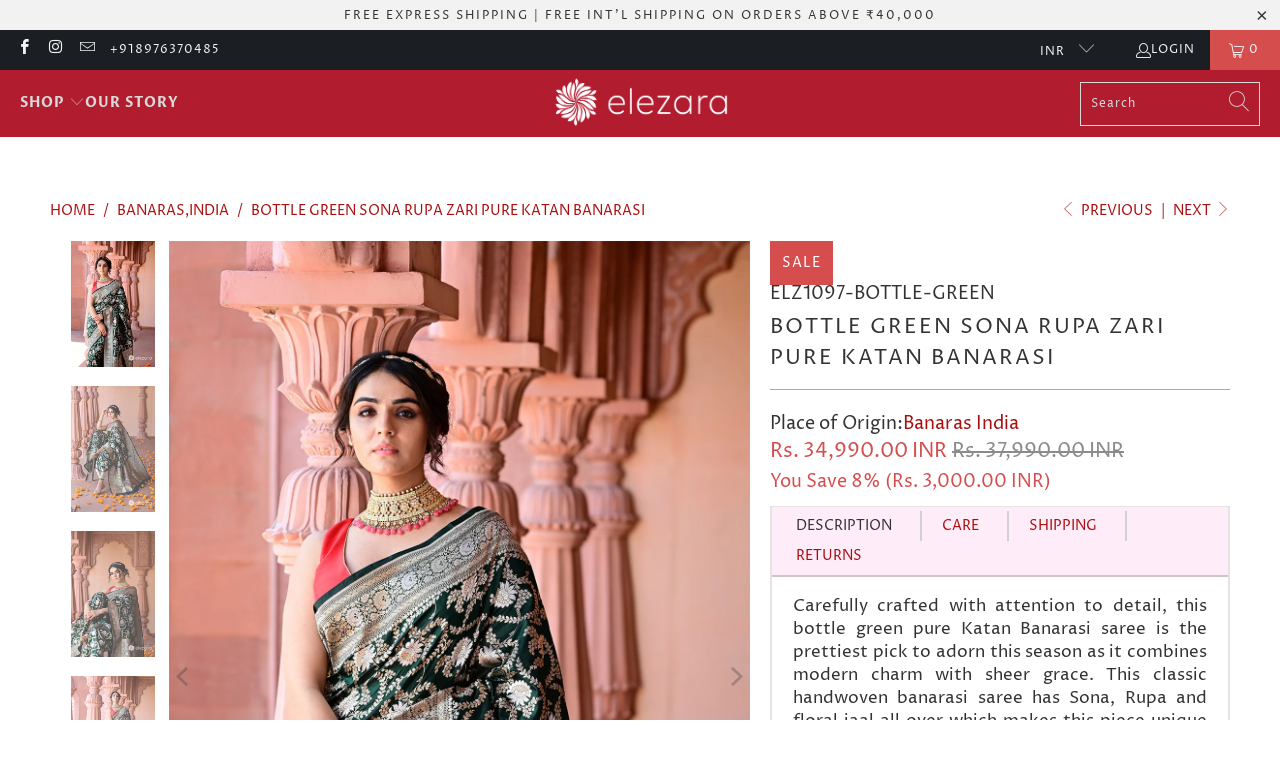

--- FILE ---
content_type: text/html; charset=utf-8
request_url: https://elezara.com/collections/banarasi-saree/products/bottle-green-sona-rupa-zari-pure-katan-banarasi
body_size: 35240
content:


 <!DOCTYPE html>
<html class="no-js no-touch" lang="en"> <head> <meta name="facebook-domain-verification" content="ves11xokolmcu4yljjbqu1g1751ofy" /> <meta charset="utf-8"> <meta http-equiv="cleartype" content="on"> <meta name="robots" content="index,follow"> <!-- Mobile Specific Metas --> <meta name="HandheldFriendly" content="True"> <meta name="MobileOptimized" content="320"> <meta name="viewport" content="width=device-width,initial-scale=1"> <meta name="theme-color" content="#ffffff"> <title>
      Bottle Green Sona Rupa Zari Pure Katan Banarasi - elezara</title> <meta name="description" content="Carefully crafted with attention to detail, this bottle green pure Katan Banarasi saree is the prettiest pick to adorn this season as it combines modern charm with sheer grace. This classic handwoven banarasi saree has Sona, Rupa and floral jaal all over which makes this piece unique and gorgeous.Color: Bottle Green ,G"/> <!-- Preconnect Domains --> <link rel="preconnect" href="https://fonts.shopifycdn.com" /> <link rel="preconnect" href="https://cdn.shopify.com" /> <link rel="preconnect" href="https://v.shopify.com" /> <link rel="preconnect" href="https://cdn.shopifycloud.com" /> <link rel="preconnect" href="https://monorail-edge.shopifysvc.com"> <!-- fallback for browsers that don't support preconnect --> <link rel="dns-prefetch" href="https://fonts.shopifycdn.com" /> <link rel="dns-prefetch" href="https://cdn.shopify.com" /> <link rel="dns-prefetch" href="https://v.shopify.com" /> <link rel="dns-prefetch" href="https://cdn.shopifycloud.com" /> <link rel="dns-prefetch" href="https://monorail-edge.shopifysvc.com"> <!-- Preload Assets --> <link rel="preload" href="//elezara.com/cdn/shop/t/2/assets/fancybox.css?v=19278034316635137701649921729" as="style"> <link rel="preload" href="//elezara.com/cdn/shop/t/2/assets/styles.css?v=42433708074048040751759332476" as="style"> <link rel="preload" href="//elezara.com/cdn/shop/t/2/assets/jquery.min.js?v=81049236547974671631649921732" as="script"> <link rel="preload" href="//elezara.com/cdn/shop/t/2/assets/vendors.js?v=51772124549495699811656411766" as="script"> <link rel="preload" href="//elezara.com/cdn/shop/t/2/assets/sections.js?v=44928575743550098301652483271" as="script"> <link rel="preload" href="//elezara.com/cdn/shop/t/2/assets/utilities.js?v=111216385206935921311656052654" as="script"> <link rel="preload" href="//elezara.com/cdn/shop/t/2/assets/app.js?v=162882354372697959611652372792" as="script"> <!-- Stylesheet for Fancybox library --> <link href="//elezara.com/cdn/shop/t/2/assets/fancybox.css?v=19278034316635137701649921729" rel="stylesheet" type="text/css" media="all" /> <!-- Stylesheets for Turbo --> <link href="//elezara.com/cdn/shop/t/2/assets/styles.css?v=42433708074048040751759332476" rel="stylesheet" type="text/css" media="all" /> <script>
      window.lazySizesConfig = window.lazySizesConfig || {};

      lazySizesConfig.expand = 300;
      lazySizesConfig.loadHidden = false;

      /*! lazysizes - v5.2.2 - bgset plugin */
      !function(e,t){var a=function(){t(e.lazySizes),e.removeEventListener("lazyunveilread",a,!0)};t=t.bind(null,e,e.document),"object"==typeof module&&module.exports?t(require("lazysizes")):"function"==typeof define&&define.amd?define(["lazysizes"],t):e.lazySizes?a():e.addEventListener("lazyunveilread",a,!0)}(window,function(e,z,g){"use strict";var c,y,b,f,i,s,n,v,m;e.addEventListener&&(c=g.cfg,y=/\s+/g,b=/\s*\|\s+|\s+\|\s*/g,f=/^(.+?)(?:\s+\[\s*(.+?)\s*\])(?:\s+\[\s*(.+?)\s*\])?$/,i=/^\s*\(*\s*type\s*:\s*(.+?)\s*\)*\s*$/,s=/\(|\)|'/,n={contain:1,cover:1},v=function(e,t){var a;t&&((a=t.match(i))&&a[1]?e.setAttribute("type",a[1]):e.setAttribute("media",c.customMedia[t]||t))},m=function(e){var t,a,i,r;e.target._lazybgset&&(a=(t=e.target)._lazybgset,(i=t.currentSrc||t.src)&&((r=g.fire(a,"bgsetproxy",{src:i,useSrc:s.test(i)?JSON.stringify(i):i})).defaultPrevented||(a.style.backgroundImage="url("+r.detail.useSrc+")")),t._lazybgsetLoading&&(g.fire(a,"_lazyloaded",{},!1,!0),delete t._lazybgsetLoading))},addEventListener("lazybeforeunveil",function(e){var t,a,i,r,s,n,l,d,o,u;!e.defaultPrevented&&(t=e.target.getAttribute("data-bgset"))&&(o=e.target,(u=z.createElement("img")).alt="",u._lazybgsetLoading=!0,e.detail.firesLoad=!0,a=t,i=o,r=u,s=z.createElement("picture"),n=i.getAttribute(c.sizesAttr),l=i.getAttribute("data-ratio"),d=i.getAttribute("data-optimumx"),i._lazybgset&&i._lazybgset.parentNode==i&&i.removeChild(i._lazybgset),Object.defineProperty(r,"_lazybgset",{value:i,writable:!0}),Object.defineProperty(i,"_lazybgset",{value:s,writable:!0}),a=a.replace(y," ").split(b),s.style.display="none",r.className=c.lazyClass,1!=a.length||n||(n="auto"),a.forEach(function(e){var t,a=z.createElement("source");n&&"auto"!=n&&a.setAttribute("sizes",n),(t=e.match(f))?(a.setAttribute(c.srcsetAttr,t[1]),v(a,t[2]),v(a,t[3])):a.setAttribute(c.srcsetAttr,e),s.appendChild(a)}),n&&(r.setAttribute(c.sizesAttr,n),i.removeAttribute(c.sizesAttr),i.removeAttribute("sizes")),d&&r.setAttribute("data-optimumx",d),l&&r.setAttribute("data-ratio",l),s.appendChild(r),i.appendChild(s),setTimeout(function(){g.loader.unveil(u),g.rAF(function(){g.fire(u,"_lazyloaded",{},!0,!0),u.complete&&m({target:u})})}))}),z.addEventListener("load",m,!0),e.addEventListener("lazybeforesizes",function(e){var t,a,i,r;e.detail.instance==g&&e.target._lazybgset&&e.detail.dataAttr&&(t=e.target._lazybgset,i=t,r=(getComputedStyle(i)||{getPropertyValue:function(){}}).getPropertyValue("background-size"),!n[r]&&n[i.style.backgroundSize]&&(r=i.style.backgroundSize),n[a=r]&&(e.target._lazysizesParentFit=a,g.rAF(function(){e.target.setAttribute("data-parent-fit",a),e.target._lazysizesParentFit&&delete e.target._lazysizesParentFit})))},!0),z.documentElement.addEventListener("lazybeforesizes",function(e){var t,a;!e.defaultPrevented&&e.target._lazybgset&&e.detail.instance==g&&(e.detail.width=(t=e.target._lazybgset,a=g.gW(t,t.parentNode),(!t._lazysizesWidth||a>t._lazysizesWidth)&&(t._lazysizesWidth=a),t._lazysizesWidth))}))});

      /*! lazysizes - v5.2.2 */
      !function(e){var t=function(u,D,f){"use strict";var k,H;if(function(){var e;var t={lazyClass:"lazyload",loadedClass:"lazyloaded",loadingClass:"lazyloading",preloadClass:"lazypreload",errorClass:"lazyerror",autosizesClass:"lazyautosizes",srcAttr:"data-src",srcsetAttr:"data-srcset",sizesAttr:"data-sizes",minSize:40,customMedia:{},init:true,expFactor:1.5,hFac:.8,loadMode:2,loadHidden:true,ricTimeout:0,throttleDelay:125};H=u.lazySizesConfig||u.lazysizesConfig||{};for(e in t){if(!(e in H)){H[e]=t[e]}}}(),!D||!D.getElementsByClassName){return{init:function(){},cfg:H,noSupport:true}}var O=D.documentElement,a=u.HTMLPictureElement,P="addEventListener",$="getAttribute",q=u[P].bind(u),I=u.setTimeout,U=u.requestAnimationFrame||I,l=u.requestIdleCallback,j=/^picture$/i,r=["load","error","lazyincluded","_lazyloaded"],i={},G=Array.prototype.forEach,J=function(e,t){if(!i[t]){i[t]=new RegExp("(\\s|^)"+t+"(\\s|$)")}return i[t].test(e[$]("class")||"")&&i[t]},K=function(e,t){if(!J(e,t)){e.setAttribute("class",(e[$]("class")||"").trim()+" "+t)}},Q=function(e,t){var i;if(i=J(e,t)){e.setAttribute("class",(e[$]("class")||"").replace(i," "))}},V=function(t,i,e){var a=e?P:"removeEventListener";if(e){V(t,i)}r.forEach(function(e){t[a](e,i)})},X=function(e,t,i,a,r){var n=D.createEvent("Event");if(!i){i={}}i.instance=k;n.initEvent(t,!a,!r);n.detail=i;e.dispatchEvent(n);return n},Y=function(e,t){var i;if(!a&&(i=u.picturefill||H.pf)){if(t&&t.src&&!e[$]("srcset")){e.setAttribute("srcset",t.src)}i({reevaluate:true,elements:[e]})}else if(t&&t.src){e.src=t.src}},Z=function(e,t){return(getComputedStyle(e,null)||{})[t]},s=function(e,t,i){i=i||e.offsetWidth;while(i<H.minSize&&t&&!e._lazysizesWidth){i=t.offsetWidth;t=t.parentNode}return i},ee=function(){var i,a;var t=[];var r=[];var n=t;var s=function(){var e=n;n=t.length?r:t;i=true;a=false;while(e.length){e.shift()()}i=false};var e=function(e,t){if(i&&!t){e.apply(this,arguments)}else{n.push(e);if(!a){a=true;(D.hidden?I:U)(s)}}};e._lsFlush=s;return e}(),te=function(i,e){return e?function(){ee(i)}:function(){var e=this;var t=arguments;ee(function(){i.apply(e,t)})}},ie=function(e){var i;var a=0;var r=H.throttleDelay;var n=H.ricTimeout;var t=function(){i=false;a=f.now();e()};var s=l&&n>49?function(){l(t,{timeout:n});if(n!==H.ricTimeout){n=H.ricTimeout}}:te(function(){I(t)},true);return function(e){var t;if(e=e===true){n=33}if(i){return}i=true;t=r-(f.now()-a);if(t<0){t=0}if(e||t<9){s()}else{I(s,t)}}},ae=function(e){var t,i;var a=99;var r=function(){t=null;e()};var n=function(){var e=f.now()-i;if(e<a){I(n,a-e)}else{(l||r)(r)}};return function(){i=f.now();if(!t){t=I(n,a)}}},e=function(){var v,m,c,h,e;var y,z,g,p,C,b,A;var n=/^img$/i;var d=/^iframe$/i;var E="onscroll"in u&&!/(gle|ing)bot/.test(navigator.userAgent);var _=0;var w=0;var N=0;var M=-1;var x=function(e){N--;if(!e||N<0||!e.target){N=0}};var W=function(e){if(A==null){A=Z(D.body,"visibility")=="hidden"}return A||!(Z(e.parentNode,"visibility")=="hidden"&&Z(e,"visibility")=="hidden")};var S=function(e,t){var i;var a=e;var r=W(e);g-=t;b+=t;p-=t;C+=t;while(r&&(a=a.offsetParent)&&a!=D.body&&a!=O){r=(Z(a,"opacity")||1)>0;if(r&&Z(a,"overflow")!="visible"){i=a.getBoundingClientRect();r=C>i.left&&p<i.right&&b>i.top-1&&g<i.bottom+1}}return r};var t=function(){var e,t,i,a,r,n,s,l,o,u,f,c;var d=k.elements;if((h=H.loadMode)&&N<8&&(e=d.length)){t=0;M++;for(;t<e;t++){if(!d[t]||d[t]._lazyRace){continue}if(!E||k.prematureUnveil&&k.prematureUnveil(d[t])){R(d[t]);continue}if(!(l=d[t][$]("data-expand"))||!(n=l*1)){n=w}if(!u){u=!H.expand||H.expand<1?O.clientHeight>500&&O.clientWidth>500?500:370:H.expand;k._defEx=u;f=u*H.expFactor;c=H.hFac;A=null;if(w<f&&N<1&&M>2&&h>2&&!D.hidden){w=f;M=0}else if(h>1&&M>1&&N<6){w=u}else{w=_}}if(o!==n){y=innerWidth+n*c;z=innerHeight+n;s=n*-1;o=n}i=d[t].getBoundingClientRect();if((b=i.bottom)>=s&&(g=i.top)<=z&&(C=i.right)>=s*c&&(p=i.left)<=y&&(b||C||p||g)&&(H.loadHidden||W(d[t]))&&(m&&N<3&&!l&&(h<3||M<4)||S(d[t],n))){R(d[t]);r=true;if(N>9){break}}else if(!r&&m&&!a&&N<4&&M<4&&h>2&&(v[0]||H.preloadAfterLoad)&&(v[0]||!l&&(b||C||p||g||d[t][$](H.sizesAttr)!="auto"))){a=v[0]||d[t]}}if(a&&!r){R(a)}}};var i=ie(t);var B=function(e){var t=e.target;if(t._lazyCache){delete t._lazyCache;return}x(e);K(t,H.loadedClass);Q(t,H.loadingClass);V(t,L);X(t,"lazyloaded")};var a=te(B);var L=function(e){a({target:e.target})};var T=function(t,i){try{t.contentWindow.location.replace(i)}catch(e){t.src=i}};var F=function(e){var t;var i=e[$](H.srcsetAttr);if(t=H.customMedia[e[$]("data-media")||e[$]("media")]){e.setAttribute("media",t)}if(i){e.setAttribute("srcset",i)}};var s=te(function(t,e,i,a,r){var n,s,l,o,u,f;if(!(u=X(t,"lazybeforeunveil",e)).defaultPrevented){if(a){if(i){K(t,H.autosizesClass)}else{t.setAttribute("sizes",a)}}s=t[$](H.srcsetAttr);n=t[$](H.srcAttr);if(r){l=t.parentNode;o=l&&j.test(l.nodeName||"")}f=e.firesLoad||"src"in t&&(s||n||o);u={target:t};K(t,H.loadingClass);if(f){clearTimeout(c);c=I(x,2500);V(t,L,true)}if(o){G.call(l.getElementsByTagName("source"),F)}if(s){t.setAttribute("srcset",s)}else if(n&&!o){if(d.test(t.nodeName)){T(t,n)}else{t.src=n}}if(r&&(s||o)){Y(t,{src:n})}}if(t._lazyRace){delete t._lazyRace}Q(t,H.lazyClass);ee(function(){var e=t.complete&&t.naturalWidth>1;if(!f||e){if(e){K(t,"ls-is-cached")}B(u);t._lazyCache=true;I(function(){if("_lazyCache"in t){delete t._lazyCache}},9)}if(t.loading=="lazy"){N--}},true)});var R=function(e){if(e._lazyRace){return}var t;var i=n.test(e.nodeName);var a=i&&(e[$](H.sizesAttr)||e[$]("sizes"));var r=a=="auto";if((r||!m)&&i&&(e[$]("src")||e.srcset)&&!e.complete&&!J(e,H.errorClass)&&J(e,H.lazyClass)){return}t=X(e,"lazyunveilread").detail;if(r){re.updateElem(e,true,e.offsetWidth)}e._lazyRace=true;N++;s(e,t,r,a,i)};var r=ae(function(){H.loadMode=3;i()});var l=function(){if(H.loadMode==3){H.loadMode=2}r()};var o=function(){if(m){return}if(f.now()-e<999){I(o,999);return}m=true;H.loadMode=3;i();q("scroll",l,true)};return{_:function(){e=f.now();k.elements=D.getElementsByClassName(H.lazyClass);v=D.getElementsByClassName(H.lazyClass+" "+H.preloadClass);q("scroll",i,true);q("resize",i,true);q("pageshow",function(e){if(e.persisted){var t=D.querySelectorAll("."+H.loadingClass);if(t.length&&t.forEach){U(function(){t.forEach(function(e){if(e.complete){R(e)}})})}}});if(u.MutationObserver){new MutationObserver(i).observe(O,{childList:true,subtree:true,attributes:true})}else{O[P]("DOMNodeInserted",i,true);O[P]("DOMAttrModified",i,true);setInterval(i,999)}q("hashchange",i,true);["focus","mouseover","click","load","transitionend","animationend"].forEach(function(e){D[P](e,i,true)});if(/d$|^c/.test(D.readyState)){o()}else{q("load",o);D[P]("DOMContentLoaded",i);I(o,2e4)}if(k.elements.length){t();ee._lsFlush()}else{i()}},checkElems:i,unveil:R,_aLSL:l}}(),re=function(){var i;var n=te(function(e,t,i,a){var r,n,s;e._lazysizesWidth=a;a+="px";e.setAttribute("sizes",a);if(j.test(t.nodeName||"")){r=t.getElementsByTagName("source");for(n=0,s=r.length;n<s;n++){r[n].setAttribute("sizes",a)}}if(!i.detail.dataAttr){Y(e,i.detail)}});var a=function(e,t,i){var a;var r=e.parentNode;if(r){i=s(e,r,i);a=X(e,"lazybeforesizes",{width:i,dataAttr:!!t});if(!a.defaultPrevented){i=a.detail.width;if(i&&i!==e._lazysizesWidth){n(e,r,a,i)}}}};var e=function(){var e;var t=i.length;if(t){e=0;for(;e<t;e++){a(i[e])}}};var t=ae(e);return{_:function(){i=D.getElementsByClassName(H.autosizesClass);q("resize",t)},checkElems:t,updateElem:a}}(),t=function(){if(!t.i&&D.getElementsByClassName){t.i=true;re._();e._()}};return I(function(){H.init&&t()}),k={cfg:H,autoSizer:re,loader:e,init:t,uP:Y,aC:K,rC:Q,hC:J,fire:X,gW:s,rAF:ee}}(e,e.document,Date);e.lazySizes=t,"object"==typeof module&&module.exports&&(module.exports=t)}("undefined"!=typeof window?window:{});</script> <!-- Icons --> <link rel="shortcut icon" type="image/x-icon" href="//elezara.com/cdn/shop/files/Logo_Color_Variations_Elizaparo-red_180x180.png?v=1651664006"> <link rel="apple-touch-icon" href="//elezara.com/cdn/shop/files/Logo_Color_Variations_Elizaparo-red_180x180.png?v=1651664006"/> <link rel="apple-touch-icon" sizes="57x57" href="//elezara.com/cdn/shop/files/Logo_Color_Variations_Elizaparo-red_57x57.png?v=1651664006"/> <link rel="apple-touch-icon" sizes="60x60" href="//elezara.com/cdn/shop/files/Logo_Color_Variations_Elizaparo-red_60x60.png?v=1651664006"/> <link rel="apple-touch-icon" sizes="72x72" href="//elezara.com/cdn/shop/files/Logo_Color_Variations_Elizaparo-red_72x72.png?v=1651664006"/> <link rel="apple-touch-icon" sizes="76x76" href="//elezara.com/cdn/shop/files/Logo_Color_Variations_Elizaparo-red_76x76.png?v=1651664006"/> <link rel="apple-touch-icon" sizes="114x114" href="//elezara.com/cdn/shop/files/Logo_Color_Variations_Elizaparo-red_114x114.png?v=1651664006"/> <link rel="apple-touch-icon" sizes="180x180" href="//elezara.com/cdn/shop/files/Logo_Color_Variations_Elizaparo-red_180x180.png?v=1651664006"/> <link rel="apple-touch-icon" sizes="228x228" href="//elezara.com/cdn/shop/files/Logo_Color_Variations_Elizaparo-red_228x228.png?v=1651664006"/> <link rel="canonical" href="https://elezara.com/products/bottle-green-sona-rupa-zari-pure-katan-banarasi"/> <script src="//elezara.com/cdn/shop/t/2/assets/jquery.min.js?v=81049236547974671631649921732" defer></script> <script type="text/javascript" src="/services/javascripts/currencies.js" data-no-instant></script> <script src="//elezara.com/cdn/shop/t/2/assets/currencies.js?v=63035159355332271981649921729" defer></script> <script>
      window.PXUTheme = window.PXUTheme || {};
      window.PXUTheme.version = '7.1.1';
      window.PXUTheme.name = 'Turbo';</script>
    


    
<template id="price-ui"><span class="price " data-price></span><span class="compare-at-price" data-compare-at-price></span><span class="unit-pricing" data-unit-pricing></span></template> <template id="price-ui-badge"><div class="price-ui-badge__sticker price-ui-badge__sticker--"> <span class="price-ui-badge__sticker-text" data-badge></span></div></template> <template id="price-ui__price"><span class="money" data-price></span></template> <template id="price-ui__price-range"><span class="price-min" data-price-min><span class="money" data-price></span></span> - <span class="price-max" data-price-max><span class="money" data-price></span></span></template> <template id="price-ui__unit-pricing"><span class="unit-quantity" data-unit-quantity></span> | <span class="unit-price" data-unit-price><span class="money" data-price></span></span> / <span class="unit-measurement" data-unit-measurement></span></template> <template id="price-ui-badge__percent-savings-range">Save up to <span data-price-percent></span>%</template> <template id="price-ui-badge__percent-savings">Save <span data-price-percent></span>%</template> <template id="price-ui-badge__price-savings-range">Save up to <span class="money" data-price></span></template> <template id="price-ui-badge__price-savings">Save <span class="money" data-price></span></template> <template id="price-ui-badge__on-sale">Sale</template> <template id="price-ui-badge__sold-out">Sold out</template> <template id="price-ui-badge__in-stock">In stock</template> <script>
      
window.PXUTheme = window.PXUTheme || {};


window.PXUTheme.theme_settings = {};
window.PXUTheme.currency = {};
window.PXUTheme.routes = window.PXUTheme.routes || {};


window.PXUTheme.theme_settings.display_tos_checkbox = false;
window.PXUTheme.theme_settings.go_to_checkout = true;
window.PXUTheme.theme_settings.cart_action = "ajax";
window.PXUTheme.theme_settings.cart_shipping_calculator = false;


window.PXUTheme.theme_settings.collection_swatches = true;
window.PXUTheme.theme_settings.collection_secondary_image = false;


window.PXUTheme.currency.show_multiple_currencies = true;
window.PXUTheme.currency.shop_currency = "INR";
window.PXUTheme.currency.default_currency = "INR";
window.PXUTheme.currency.display_format = "money_with_currency_format";
window.PXUTheme.currency.money_format = "Rs. {{amount}} INR";
window.PXUTheme.currency.money_format_no_currency = "Rs. {{amount}}";
window.PXUTheme.currency.money_format_currency = "Rs. {{amount}} INR";
window.PXUTheme.currency.native_multi_currency = false;
window.PXUTheme.currency.iso_code = "INR";
window.PXUTheme.currency.symbol = "₹";


window.PXUTheme.theme_settings.display_inventory_left = false;
window.PXUTheme.theme_settings.inventory_threshold = 10;
window.PXUTheme.theme_settings.limit_quantity = false;


window.PXUTheme.theme_settings.menu_position = null;


window.PXUTheme.theme_settings.newsletter_popup = false;
window.PXUTheme.theme_settings.newsletter_popup_days = "14";
window.PXUTheme.theme_settings.newsletter_popup_mobile = false;
window.PXUTheme.theme_settings.newsletter_popup_seconds = 0;


window.PXUTheme.theme_settings.pagination_type = "load_more";


window.PXUTheme.theme_settings.enable_shopify_collection_badges = false;
window.PXUTheme.theme_settings.quick_shop_thumbnail_position = null;
window.PXUTheme.theme_settings.product_form_style = "select";
window.PXUTheme.theme_settings.sale_banner_enabled = true;
window.PXUTheme.theme_settings.display_savings = false;
window.PXUTheme.theme_settings.display_sold_out_price = false;
window.PXUTheme.theme_settings.sold_out_text = "Sold out";
window.PXUTheme.theme_settings.free_text = "Free";
window.PXUTheme.theme_settings.video_looping = null;
window.PXUTheme.theme_settings.quick_shop_style = "popup";
window.PXUTheme.theme_settings.hover_enabled = false;


window.PXUTheme.routes.cart_url = "/cart";
window.PXUTheme.routes.root_url = "/";
window.PXUTheme.routes.search_url = "/search";
window.PXUTheme.routes.all_products_collection_url = "/collections/all";


window.PXUTheme.theme_settings.image_loading_style = "fade-in";


window.PXUTheme.theme_settings.search_option = "product";
window.PXUTheme.theme_settings.search_items_to_display = 5;
window.PXUTheme.theme_settings.enable_autocomplete = true;


window.PXUTheme.theme_settings.page_dots_enabled = false;
window.PXUTheme.theme_settings.slideshow_arrow_size = "light";


window.PXUTheme.theme_settings.quick_shop_enabled = true;


window.PXUTheme.translation = {};


window.PXUTheme.translation.agree_to_terms_warning = "You must agree with the terms and conditions to checkout.";
window.PXUTheme.translation.one_item_left = "item left";
window.PXUTheme.translation.items_left_text = "items left";
window.PXUTheme.translation.cart_savings_text = "Total Savings";
window.PXUTheme.translation.cart_discount_text = "Discount";
window.PXUTheme.translation.cart_subtotal_text = "Subtotal";
window.PXUTheme.translation.cart_remove_text = "Remove";
window.PXUTheme.translation.cart_free_text = "Free";


window.PXUTheme.translation.newsletter_success_text = "Thank you for joining our mailing list!";


window.PXUTheme.translation.notify_email = "Enter your email address...";
window.PXUTheme.translation.notify_email_value = "Translation missing: en.contact.fields.email";
window.PXUTheme.translation.notify_email_send = "Send";
window.PXUTheme.translation.notify_message_first = "Please notify me when ";
window.PXUTheme.translation.notify_message_last = " becomes available - ";
window.PXUTheme.translation.notify_success_text = "Thanks! We will notify you when this product becomes available!";


window.PXUTheme.translation.add_to_cart = "Add to Cart";
window.PXUTheme.translation.coming_soon_text = "Coming Soon";
window.PXUTheme.translation.sold_out_text = "Sold Out";
window.PXUTheme.translation.sale_text = "Sale";
window.PXUTheme.translation.savings_text = "You Save";
window.PXUTheme.translation.from_text = "from";
window.PXUTheme.translation.new_text = "New";
window.PXUTheme.translation.pre_order_text = "Pre-Order";
window.PXUTheme.translation.unavailable_text = "Unavailable";


window.PXUTheme.translation.all_results = "View all results";
window.PXUTheme.translation.no_results = "Sorry, no results!";


window.PXUTheme.media_queries = {};
window.PXUTheme.media_queries.small = window.matchMedia( "(max-width: 480px)" );
window.PXUTheme.media_queries.medium = window.matchMedia( "(max-width: 798px)" );
window.PXUTheme.media_queries.large = window.matchMedia( "(min-width: 799px)" );
window.PXUTheme.media_queries.larger = window.matchMedia( "(min-width: 960px)" );
window.PXUTheme.media_queries.xlarge = window.matchMedia( "(min-width: 1200px)" );
window.PXUTheme.media_queries.ie10 = window.matchMedia( "all and (-ms-high-contrast: none), (-ms-high-contrast: active)" );
window.PXUTheme.media_queries.tablet = window.matchMedia( "only screen and (min-width: 799px) and (max-width: 1024px)" );</script> <script src="//elezara.com/cdn/shop/t/2/assets/vendors.js?v=51772124549495699811656411766" defer></script> <script src="//elezara.com/cdn/shop/t/2/assets/sections.js?v=44928575743550098301652483271" defer></script> <script src="//elezara.com/cdn/shop/t/2/assets/utilities.js?v=111216385206935921311656052654" defer></script> <script src="//elezara.com/cdn/shop/t/2/assets/app.js?v=162882354372697959611652372792" defer></script> <script src="//elezara.com/cdn/shop/t/2/assets/instantclick.min.js?v=20092422000980684151649921731" data-no-instant defer></script> <script data-no-instant>
        window.addEventListener('DOMContentLoaded', function() {

          function inIframe() {
            try {
              return window.self !== window.top;
            } catch (e) {
              return true;
            }
          }

          if (!inIframe()){
            InstantClick.on('change', function() {

              $('head script[src*="shopify"]').each(function() {
                var script = document.createElement('script');
                script.type = 'text/javascript';
                script.src = $(this).attr('src');

                $('body').append(script);
              });

              $('body').removeClass('fancybox-active');
              $.fancybox.destroy();

              InstantClick.init();

            });
          }
        });</script> <script></script> <script>window.performance && window.performance.mark && window.performance.mark('shopify.content_for_header.start');</script><meta name="facebook-domain-verification" content="1c90op2f524nn5v8i6fyoslizyqf2f">
<meta name="facebook-domain-verification" content="ves11xokolmcu4yljjbqu1g1751ofy">
<meta id="shopify-digital-wallet" name="shopify-digital-wallet" content="/63698043105/digital_wallets/dialog">
<link rel="alternate" type="application/json+oembed" href="https://elezara.com/products/bottle-green-sona-rupa-zari-pure-katan-banarasi.oembed">
<script async="async" src="/checkouts/internal/preloads.js?locale=en-IN"></script>
<script id="shopify-features" type="application/json">{"accessToken":"de6aa8dce1e6e98514da9418bffa2d89","betas":["rich-media-storefront-analytics"],"domain":"elezara.com","predictiveSearch":true,"shopId":63698043105,"locale":"en"}</script>
<script>var Shopify = Shopify || {};
Shopify.shop = "elizaparo.myshopify.com";
Shopify.locale = "en";
Shopify.currency = {"active":"INR","rate":"1.0"};
Shopify.country = "IN";
Shopify.theme = {"name":"Bmc Themes","id":132072997089,"schema_name":"Turbo","schema_version":"7.1.1","theme_store_id":null,"role":"main"};
Shopify.theme.handle = "null";
Shopify.theme.style = {"id":null,"handle":null};
Shopify.cdnHost = "elezara.com/cdn";
Shopify.routes = Shopify.routes || {};
Shopify.routes.root = "/";</script>
<script type="module">!function(o){(o.Shopify=o.Shopify||{}).modules=!0}(window);</script>
<script>!function(o){function n(){var o=[];function n(){o.push(Array.prototype.slice.apply(arguments))}return n.q=o,n}var t=o.Shopify=o.Shopify||{};t.loadFeatures=n(),t.autoloadFeatures=n()}(window);</script>
<script id="shop-js-analytics" type="application/json">{"pageType":"product"}</script>
<script defer="defer" async type="module" src="//elezara.com/cdn/shopifycloud/shop-js/modules/v2/client.init-shop-cart-sync_BdyHc3Nr.en.esm.js"></script>
<script defer="defer" async type="module" src="//elezara.com/cdn/shopifycloud/shop-js/modules/v2/chunk.common_Daul8nwZ.esm.js"></script>
<script type="module">
  await import("//elezara.com/cdn/shopifycloud/shop-js/modules/v2/client.init-shop-cart-sync_BdyHc3Nr.en.esm.js");
await import("//elezara.com/cdn/shopifycloud/shop-js/modules/v2/chunk.common_Daul8nwZ.esm.js");

  window.Shopify.SignInWithShop?.initShopCartSync?.({"fedCMEnabled":true,"windoidEnabled":true});

</script>
<script id="__st">var __st={"a":63698043105,"offset":19800,"reqid":"9209e200-2a47-404a-8fe5-3d5f3f3d57d3-1768938205","pageurl":"elezara.com\/collections\/banarasi-saree\/products\/bottle-green-sona-rupa-zari-pure-katan-banarasi","u":"00695c66f2f9","p":"product","rtyp":"product","rid":8095402623201};</script>
<script>window.ShopifyPaypalV4VisibilityTracking = true;</script>
<script id="captcha-bootstrap">!function(){'use strict';const t='contact',e='account',n='new_comment',o=[[t,t],['blogs',n],['comments',n],[t,'customer']],c=[[e,'customer_login'],[e,'guest_login'],[e,'recover_customer_password'],[e,'create_customer']],r=t=>t.map((([t,e])=>`form[action*='/${t}']:not([data-nocaptcha='true']) input[name='form_type'][value='${e}']`)).join(','),a=t=>()=>t?[...document.querySelectorAll(t)].map((t=>t.form)):[];function s(){const t=[...o],e=r(t);return a(e)}const i='password',u='form_key',d=['recaptcha-v3-token','g-recaptcha-response','h-captcha-response',i],f=()=>{try{return window.sessionStorage}catch{return}},m='__shopify_v',_=t=>t.elements[u];function p(t,e,n=!1){try{const o=window.sessionStorage,c=JSON.parse(o.getItem(e)),{data:r}=function(t){const{data:e,action:n}=t;return t[m]||n?{data:e,action:n}:{data:t,action:n}}(c);for(const[e,n]of Object.entries(r))t.elements[e]&&(t.elements[e].value=n);n&&o.removeItem(e)}catch(o){console.error('form repopulation failed',{error:o})}}const l='form_type',E='cptcha';function T(t){t.dataset[E]=!0}const w=window,h=w.document,L='Shopify',v='ce_forms',y='captcha';let A=!1;((t,e)=>{const n=(g='f06e6c50-85a8-45c8-87d0-21a2b65856fe',I='https://cdn.shopify.com/shopifycloud/storefront-forms-hcaptcha/ce_storefront_forms_captcha_hcaptcha.v1.5.2.iife.js',D={infoText:'Protected by hCaptcha',privacyText:'Privacy',termsText:'Terms'},(t,e,n)=>{const o=w[L][v],c=o.bindForm;if(c)return c(t,g,e,D).then(n);var r;o.q.push([[t,g,e,D],n]),r=I,A||(h.body.append(Object.assign(h.createElement('script'),{id:'captcha-provider',async:!0,src:r})),A=!0)});var g,I,D;w[L]=w[L]||{},w[L][v]=w[L][v]||{},w[L][v].q=[],w[L][y]=w[L][y]||{},w[L][y].protect=function(t,e){n(t,void 0,e),T(t)},Object.freeze(w[L][y]),function(t,e,n,w,h,L){const[v,y,A,g]=function(t,e,n){const i=e?o:[],u=t?c:[],d=[...i,...u],f=r(d),m=r(i),_=r(d.filter((([t,e])=>n.includes(e))));return[a(f),a(m),a(_),s()]}(w,h,L),I=t=>{const e=t.target;return e instanceof HTMLFormElement?e:e&&e.form},D=t=>v().includes(t);t.addEventListener('submit',(t=>{const e=I(t);if(!e)return;const n=D(e)&&!e.dataset.hcaptchaBound&&!e.dataset.recaptchaBound,o=_(e),c=g().includes(e)&&(!o||!o.value);(n||c)&&t.preventDefault(),c&&!n&&(function(t){try{if(!f())return;!function(t){const e=f();if(!e)return;const n=_(t);if(!n)return;const o=n.value;o&&e.removeItem(o)}(t);const e=Array.from(Array(32),(()=>Math.random().toString(36)[2])).join('');!function(t,e){_(t)||t.append(Object.assign(document.createElement('input'),{type:'hidden',name:u})),t.elements[u].value=e}(t,e),function(t,e){const n=f();if(!n)return;const o=[...t.querySelectorAll(`input[type='${i}']`)].map((({name:t})=>t)),c=[...d,...o],r={};for(const[a,s]of new FormData(t).entries())c.includes(a)||(r[a]=s);n.setItem(e,JSON.stringify({[m]:1,action:t.action,data:r}))}(t,e)}catch(e){console.error('failed to persist form',e)}}(e),e.submit())}));const S=(t,e)=>{t&&!t.dataset[E]&&(n(t,e.some((e=>e===t))),T(t))};for(const o of['focusin','change'])t.addEventListener(o,(t=>{const e=I(t);D(e)&&S(e,y())}));const B=e.get('form_key'),M=e.get(l),P=B&&M;t.addEventListener('DOMContentLoaded',(()=>{const t=y();if(P)for(const e of t)e.elements[l].value===M&&p(e,B);[...new Set([...A(),...v().filter((t=>'true'===t.dataset.shopifyCaptcha))])].forEach((e=>S(e,t)))}))}(h,new URLSearchParams(w.location.search),n,t,e,['guest_login'])})(!0,!0)}();</script>
<script integrity="sha256-4kQ18oKyAcykRKYeNunJcIwy7WH5gtpwJnB7kiuLZ1E=" data-source-attribution="shopify.loadfeatures" defer="defer" src="//elezara.com/cdn/shopifycloud/storefront/assets/storefront/load_feature-a0a9edcb.js" crossorigin="anonymous"></script>
<script data-source-attribution="shopify.dynamic_checkout.dynamic.init">var Shopify=Shopify||{};Shopify.PaymentButton=Shopify.PaymentButton||{isStorefrontPortableWallets:!0,init:function(){window.Shopify.PaymentButton.init=function(){};var t=document.createElement("script");t.src="https://elezara.com/cdn/shopifycloud/portable-wallets/latest/portable-wallets.en.js",t.type="module",document.head.appendChild(t)}};
</script>
<script data-source-attribution="shopify.dynamic_checkout.buyer_consent">
  function portableWalletsHideBuyerConsent(e){var t=document.getElementById("shopify-buyer-consent"),n=document.getElementById("shopify-subscription-policy-button");t&&n&&(t.classList.add("hidden"),t.setAttribute("aria-hidden","true"),n.removeEventListener("click",e))}function portableWalletsShowBuyerConsent(e){var t=document.getElementById("shopify-buyer-consent"),n=document.getElementById("shopify-subscription-policy-button");t&&n&&(t.classList.remove("hidden"),t.removeAttribute("aria-hidden"),n.addEventListener("click",e))}window.Shopify?.PaymentButton&&(window.Shopify.PaymentButton.hideBuyerConsent=portableWalletsHideBuyerConsent,window.Shopify.PaymentButton.showBuyerConsent=portableWalletsShowBuyerConsent);
</script>
<script>
  function portableWalletsCleanup(e){e&&e.src&&console.error("Failed to load portable wallets script "+e.src);var t=document.querySelectorAll("shopify-accelerated-checkout .shopify-payment-button__skeleton, shopify-accelerated-checkout-cart .wallet-cart-button__skeleton"),e=document.getElementById("shopify-buyer-consent");for(let e=0;e<t.length;e++)t[e].remove();e&&e.remove()}function portableWalletsNotLoadedAsModule(e){e instanceof ErrorEvent&&"string"==typeof e.message&&e.message.includes("import.meta")&&"string"==typeof e.filename&&e.filename.includes("portable-wallets")&&(window.removeEventListener("error",portableWalletsNotLoadedAsModule),window.Shopify.PaymentButton.failedToLoad=e,"loading"===document.readyState?document.addEventListener("DOMContentLoaded",window.Shopify.PaymentButton.init):window.Shopify.PaymentButton.init())}window.addEventListener("error",portableWalletsNotLoadedAsModule);
</script>

<script type="module" src="https://elezara.com/cdn/shopifycloud/portable-wallets/latest/portable-wallets.en.js" onError="portableWalletsCleanup(this)" crossorigin="anonymous"></script>
<script nomodule>
  document.addEventListener("DOMContentLoaded", portableWalletsCleanup);
</script>

<link id="shopify-accelerated-checkout-styles" rel="stylesheet" media="screen" href="https://elezara.com/cdn/shopifycloud/portable-wallets/latest/accelerated-checkout-backwards-compat.css" crossorigin="anonymous">
<style id="shopify-accelerated-checkout-cart">
        #shopify-buyer-consent {
  margin-top: 1em;
  display: inline-block;
  width: 100%;
}

#shopify-buyer-consent.hidden {
  display: none;
}

#shopify-subscription-policy-button {
  background: none;
  border: none;
  padding: 0;
  text-decoration: underline;
  font-size: inherit;
  cursor: pointer;
}

#shopify-subscription-policy-button::before {
  box-shadow: none;
}

      </style>

<script>window.performance && window.performance.mark && window.performance.mark('shopify.content_for_header.end');</script>

    

<meta name="author" content="elezara">
<meta property="og:url" content="https://elezara.com/products/bottle-green-sona-rupa-zari-pure-katan-banarasi">
<meta property="og:site_name" content="elezara"> <meta property="og:type" content="product"> <meta property="og:title" content="Bottle Green Sona Rupa Zari Pure Katan Banarasi"> <meta property="og:image" content="https://elezara.com/cdn/shop/files/1_9f51710f-d2a9-4c68-b5c6-799e683e8e81_600x.jpg?v=1695893904"> <meta property="og:image:secure_url" content="https://elezara.com/cdn/shop/files/1_9f51710f-d2a9-4c68-b5c6-799e683e8e81_600x.jpg?v=1695893904"> <meta property="og:image:width" content="1200"> <meta property="og:image:height" content="1800"> <meta property="og:image" content="https://elezara.com/cdn/shop/files/2_e983e294-bc4c-4ae2-8825-4663a921699b_600x.jpg?v=1695893903"> <meta property="og:image:secure_url" content="https://elezara.com/cdn/shop/files/2_e983e294-bc4c-4ae2-8825-4663a921699b_600x.jpg?v=1695893903"> <meta property="og:image:width" content="1200"> <meta property="og:image:height" content="1800"> <meta property="og:image" content="https://elezara.com/cdn/shop/files/3_868c5fb0-faad-4cf6-b7a5-5ce2c54021b6_600x.jpg?v=1695893903"> <meta property="og:image:secure_url" content="https://elezara.com/cdn/shop/files/3_868c5fb0-faad-4cf6-b7a5-5ce2c54021b6_600x.jpg?v=1695893903"> <meta property="og:image:width" content="1200"> <meta property="og:image:height" content="1800"> <meta property="product:price:amount" content="34,990.00"> <meta property="product:price:currency" content="INR"> <meta property="og:description" content="Carefully crafted with attention to detail, this bottle green pure Katan Banarasi saree is the prettiest pick to adorn this season as it combines modern charm with sheer grace. This classic handwoven banarasi saree has Sona, Rupa and floral jaal all over which makes this piece unique and gorgeous.Color: Bottle Green ,G">




<meta name="twitter:card" content="summary"> <meta name="twitter:title" content="Bottle Green Sona Rupa Zari Pure Katan Banarasi"> <meta name="twitter:description" content="Carefully crafted with attention to detail, this bottle green pure Katan Banarasi saree is the prettiest pick to adorn this season as it combines modern charm with sheer grace. This classic handwoven banarasi saree has Sona, Rupa and floral jaal all over which makes this piece unique and gorgeous.Color: Bottle Green ,Gold, Silver ZariFabric: Pure Katan SilkCraft : Banarasi CutworkLength: 5.5 meterWidth: 46 inches Unstitched Blouse: 1 meterWeight: 950 gmsDisclaimerPlease note that our textiles are handcrafted and due to that you may find slight irregularities from one product to another. We would also like to mention that the colors of the products can be a little different due to photographic lighting sources or your monitor/phone screen ​settings"> <meta name="twitter:image" content="https://elezara.com/cdn/shop/files/1_9f51710f-d2a9-4c68-b5c6-799e683e8e81_240x.jpg?v=1695893904"> <meta name="twitter:image:width" content="240"> <meta name="twitter:image:height" content="240"> <meta name="twitter:image:alt" content="Bottle Green Sona Rupa Zari Pure Katan Banarasi"> <link rel="prev" href="/collections/banarasi-saree/products/wine-sona-rupa-zari-pure-katan-banarasi"> <link rel="next" href="/collections/banarasi-saree/products/purple-sona-rupa-zari-meenakari-pure-katan-banarasi"> <style type='text/css'>
  .baCountry{width:30px;height:20px;display:inline-block;vertical-align:middle;margin-right:6px;background-size:30px!important;border-radius:4px;background-repeat:no-repeat}
  .baCountry-traditional .baCountry{background-image:url(https://cdn.shopify.com/s/files/1/0194/1736/6592/t/1/assets/ba-flags.png?=14261939516959647149);height:19px!important}
  .baCountry-modern .baCountry{background-image:url(https://cdn.shopify.com/s/files/1/0194/1736/6592/t/1/assets/ba-flags.png?=14261939516959647149)}
  .baCountry-NO-FLAG{background-position:0 0}.baCountry-AD{background-position:0 -20px}.baCountry-AED{background-position:0 -40px}.baCountry-AFN{background-position:0 -60px}.baCountry-AG{background-position:0 -80px}.baCountry-AI{background-position:0 -100px}.baCountry-ALL{background-position:0 -120px}.baCountry-AMD{background-position:0 -140px}.baCountry-AOA{background-position:0 -160px}.baCountry-ARS{background-position:0 -180px}.baCountry-AS{background-position:0 -200px}.baCountry-AT{background-position:0 -220px}.baCountry-AUD{background-position:0 -240px}.baCountry-AWG{background-position:0 -260px}.baCountry-AZN{background-position:0 -280px}.baCountry-BAM{background-position:0 -300px}.baCountry-BBD{background-position:0 -320px}.baCountry-BDT{background-position:0 -340px}.baCountry-BE{background-position:0 -360px}.baCountry-BF{background-position:0 -380px}.baCountry-BGN{background-position:0 -400px}.baCountry-BHD{background-position:0 -420px}.baCountry-BIF{background-position:0 -440px}.baCountry-BJ{background-position:0 -460px}.baCountry-BMD{background-position:0 -480px}.baCountry-BND{background-position:0 -500px}.baCountry-BOB{background-position:0 -520px}.baCountry-BRL{background-position:0 -540px}.baCountry-BSD{background-position:0 -560px}.baCountry-BTN{background-position:0 -580px}.baCountry-BWP{background-position:0 -600px}.baCountry-BYN{background-position:0 -620px}.baCountry-BZD{background-position:0 -640px}.baCountry-CAD{background-position:0 -660px}.baCountry-CC{background-position:0 -680px}.baCountry-CDF{background-position:0 -700px}.baCountry-CG{background-position:0 -720px}.baCountry-CHF{background-position:0 -740px}.baCountry-CI{background-position:0 -760px}.baCountry-CK{background-position:0 -780px}.baCountry-CLP{background-position:0 -800px}.baCountry-CM{background-position:0 -820px}.baCountry-CNY{background-position:0 -840px}.baCountry-COP{background-position:0 -860px}.baCountry-CRC{background-position:0 -880px}.baCountry-CU{background-position:0 -900px}.baCountry-CX{background-position:0 -920px}.baCountry-CY{background-position:0 -940px}.baCountry-CZK{background-position:0 -960px}.baCountry-DE{background-position:0 -980px}.baCountry-DJF{background-position:0 -1000px}.baCountry-DKK{background-position:0 -1020px}.baCountry-DM{background-position:0 -1040px}.baCountry-DOP{background-position:0 -1060px}.baCountry-DZD{background-position:0 -1080px}.baCountry-EC{background-position:0 -1100px}.baCountry-EE{background-position:0 -1120px}.baCountry-EGP{background-position:0 -1140px}.baCountry-ER{background-position:0 -1160px}.baCountry-ES{background-position:0 -1180px}.baCountry-ETB{background-position:0 -1200px}.baCountry-EUR{background-position:0 -1220px}.baCountry-FI{background-position:0 -1240px}.baCountry-FJD{background-position:0 -1260px}.baCountry-FKP{background-position:0 -1280px}.baCountry-FO{background-position:0 -1300px}.baCountry-FR{background-position:0 -1320px}.baCountry-GA{background-position:0 -1340px}.baCountry-GBP{background-position:0 -1360px}.baCountry-GD{background-position:0 -1380px}.baCountry-GEL{background-position:0 -1400px}.baCountry-GHS{background-position:0 -1420px}.baCountry-GIP{background-position:0 -1440px}.baCountry-GL{background-position:0 -1460px}.baCountry-GMD{background-position:0 -1480px}.baCountry-GNF{background-position:0 -1500px}.baCountry-GQ{background-position:0 -1520px}.baCountry-GR{background-position:0 -1540px}.baCountry-GTQ{background-position:0 -1560px}.baCountry-GU{background-position:0 -1580px}.baCountry-GW{background-position:0 -1600px}.baCountry-HKD{background-position:0 -1620px}.baCountry-HNL{background-position:0 -1640px}.baCountry-HRK{background-position:0 -1660px}.baCountry-HTG{background-position:0 -1680px}.baCountry-HUF{background-position:0 -1700px}.baCountry-IDR{background-position:0 -1720px}.baCountry-IE{background-position:0 -1740px}.baCountry-ILS{background-position:0 -1760px}.baCountry-INR{background-position:0 -1780px}.baCountry-IO{background-position:0 -1800px}.baCountry-IQD{background-position:0 -1820px}.baCountry-IRR{background-position:0 -1840px}.baCountry-ISK{background-position:0 -1860px}.baCountry-IT{background-position:0 -1880px}.baCountry-JMD{background-position:0 -1900px}.baCountry-JOD{background-position:0 -1920px}.baCountry-JPY{background-position:0 -1940px}.baCountry-KES{background-position:0 -1960px}.baCountry-KGS{background-position:0 -1980px}.baCountry-KHR{background-position:0 -2000px}.baCountry-KI{background-position:0 -2020px}.baCountry-KMF{background-position:0 -2040px}.baCountry-KN{background-position:0 -2060px}.baCountry-KP{background-position:0 -2080px}.baCountry-KRW{background-position:0 -2100px}.baCountry-KWD{background-position:0 -2120px}.baCountry-KYD{background-position:0 -2140px}.baCountry-KZT{background-position:0 -2160px}.baCountry-LBP{background-position:0 -2180px}.baCountry-LI{background-position:0 -2200px}.baCountry-LKR{background-position:0 -2220px}.baCountry-LRD{background-position:0 -2240px}.baCountry-LSL{background-position:0 -2260px}.baCountry-LT{background-position:0 -2280px}.baCountry-LU{background-position:0 -2300px}.baCountry-LV{background-position:0 -2320px}.baCountry-LYD{background-position:0 -2340px}.baCountry-MAD{background-position:0 -2360px}.baCountry-MC{background-position:0 -2380px}.baCountry-MDL{background-position:0 -2400px}.baCountry-ME{background-position:0 -2420px}.baCountry-MGA{background-position:0 -2440px}.baCountry-MKD{background-position:0 -2460px}.baCountry-ML{background-position:0 -2480px}.baCountry-MMK{background-position:0 -2500px}.baCountry-MN{background-position:0 -2520px}.baCountry-MOP{background-position:0 -2540px}.baCountry-MQ{background-position:0 -2560px}.baCountry-MR{background-position:0 -2580px}.baCountry-MS{background-position:0 -2600px}.baCountry-MT{background-position:0 -2620px}.baCountry-MUR{background-position:0 -2640px}.baCountry-MVR{background-position:0 -2660px}.baCountry-MWK{background-position:0 -2680px}.baCountry-MXN{background-position:0 -2700px}.baCountry-MYR{background-position:0 -2720px}.baCountry-MZN{background-position:0 -2740px}.baCountry-NAD{background-position:0 -2760px}.baCountry-NE{background-position:0 -2780px}.baCountry-NF{background-position:0 -2800px}.baCountry-NG{background-position:0 -2820px}.baCountry-NIO{background-position:0 -2840px}.baCountry-NL{background-position:0 -2860px}.baCountry-NOK{background-position:0 -2880px}.baCountry-NPR{background-position:0 -2900px}.baCountry-NR{background-position:0 -2920px}.baCountry-NU{background-position:0 -2940px}.baCountry-NZD{background-position:0 -2960px}.baCountry-OMR{background-position:0 -2980px}.baCountry-PAB{background-position:0 -3000px}.baCountry-PEN{background-position:0 -3020px}.baCountry-PGK{background-position:0 -3040px}.baCountry-PHP{background-position:0 -3060px}.baCountry-PKR{background-position:0 -3080px}.baCountry-PLN{background-position:0 -3100px}.baCountry-PR{background-position:0 -3120px}.baCountry-PS{background-position:0 -3140px}.baCountry-PT{background-position:0 -3160px}.baCountry-PW{background-position:0 -3180px}.baCountry-QAR{background-position:0 -3200px}.baCountry-RON{background-position:0 -3220px}.baCountry-RSD{background-position:0 -3240px}.baCountry-RUB{background-position:0 -3260px}.baCountry-RWF{background-position:0 -3280px}.baCountry-SAR{background-position:0 -3300px}.baCountry-SBD{background-position:0 -3320px}.baCountry-SCR{background-position:0 -3340px}.baCountry-SDG{background-position:0 -3360px}.baCountry-SEK{background-position:0 -3380px}.baCountry-SGD{background-position:0 -3400px}.baCountry-SI{background-position:0 -3420px}.baCountry-SK{background-position:0 -3440px}.baCountry-SLL{background-position:0 -3460px}.baCountry-SM{background-position:0 -3480px}.baCountry-SN{background-position:0 -3500px}.baCountry-SO{background-position:0 -3520px}.baCountry-SRD{background-position:0 -3540px}.baCountry-SSP{background-position:0 -3560px}.baCountry-STD{background-position:0 -3580px}.baCountry-SV{background-position:0 -3600px}.baCountry-SYP{background-position:0 -3620px}.baCountry-SZL{background-position:0 -3640px}.baCountry-TC{background-position:0 -3660px}.baCountry-TD{background-position:0 -3680px}.baCountry-TG{background-position:0 -3700px}.baCountry-THB{background-position:0 -3720px}.baCountry-TJS{background-position:0 -3740px}.baCountry-TK{background-position:0 -3760px}.baCountry-TMT{background-position:0 -3780px}.baCountry-TND{background-position:0 -3800px}.baCountry-TOP{background-position:0 -3820px}.baCountry-TRY{background-position:0 -3840px}.baCountry-TTD{background-position:0 -3860px}.baCountry-TWD{background-position:0 -3880px}.baCountry-TZS{background-position:0 -3900px}.baCountry-UAH{background-position:0 -3920px}.baCountry-UGX{background-position:0 -3940px}.baCountry-USD{background-position:0 -3960px}.baCountry-UYU{background-position:0 -3980px}.baCountry-UZS{background-position:0 -4000px}.baCountry-VEF{background-position:0 -4020px}.baCountry-VG{background-position:0 -4040px}.baCountry-VI{background-position:0 -4060px}.baCountry-VND{background-position:0 -4080px}.baCountry-VUV{background-position:0 -4100px}.baCountry-WST{background-position:0 -4120px}.baCountry-XAF{background-position:0 -4140px}.baCountry-XPF{background-position:0 -4160px}.baCountry-YER{background-position:0 -4180px}.baCountry-ZAR{background-position:0 -4200px}.baCountry-ZM{background-position:0 -4220px}.baCountry-ZW{background-position:0 -4240px}
  .bacurr-checkoutNotice{margin: 3px 10px 0 10px;left: 0;right: 0;text-align: center;}
  @media (min-width:750px) {.bacurr-checkoutNotice{position: absolute;}}
</style>

<script>
    window.baCurr = window.baCurr || {};
    window.baCurr.config = {}; window.baCurr.rePeat = function () {};
    Object.assign(window.baCurr.config, {
      "enabled":false,
      "manual_placement":"",
      "night_time":false,
      "round_by_default":false,
      "display_position":"bottom_right",
      "display_position_type":"floating",
      "custom_code":{"css":""},
      "flag_type":"countryandmoney",
      "flag_design":"modern",
      "round_style":"none",
      "round_dec":"",
      "chosen_cur":[{"INR":"Indian Rupee (INR)"},{"USD":"US Dollar (USD)"},{"EUR":"Euro (EUR)"},{"GBP":"British Pound (GBP)"},{"CAD":"Canadian Dollar (CAD)"}],
      "desktop_visible":true,
      "mob_visible":true,
      "money_mouse_show":false,
      "textColor":"#000000",
      "flag_theme":"default",
      "selector_hover_hex":"#b71c1c",
      "lightning":false,
      "mob_manual_placement":"",
      "mob_placement":"bottom_right",
      "mob_placement_type":"floating",
      "moneyWithCurrencyFormat":false,
      "ui_style":"default",
      "user_curr":"",
      "auto_loc":true,
      "auto_pref":false,
      "selector_bg_hex":"#ffffff",
      "selector_border_type":"boxShadow",
      "cart_alert_bg_hex":"",
      "cart_alert_note":"",
      "cart_alert_state":false,
      "cart_alert_font_hex":""
    },{
      money_format: "\u003cspan class=money\u003eRs. {{amount}}\u003c\/span\u003e",
      money_with_currency_format: "\u003cspan class=money\u003eRs. {{amount}} INR\u003c\/span\u003e",
      user_curr: "INR"
    });
    window.baCurr.config.multi_curr = [];
    
    window.baCurr.config.final_currency = "INR" || '';
    window.baCurr.config.multi_curr = "INR".split(',') || '';

    (function(window, document) {"use strict";
      function onload(){
        function insertPopupMessageJs(){
          var head = document.getElementsByTagName('head')[0];
          var script = document.createElement('script');
          script.src = ('https:' == document.location.protocol ? 'https://' : 'http://') + 'currency.boosterapps.com/preview_curr.js';
          script.type = 'text/javascript';
          head.appendChild(script);
        }

        if(document.location.search.indexOf("preview_cur=1") > -1){
          setTimeout(function(){
            window.currency_preview_result = document.getElementById("baCurrSelector").length > 0 ? 'success' : 'error';
            insertPopupMessageJs();
          }, 1000);
        }
      }

      var head = document.getElementsByTagName('head')[0];
      var script = document.createElement('script');
      script.src = ('https:' == document.location.protocol ? 'https://' : 'http://') + "";
      script.type = 'text/javascript';
      script.onload = script.onreadystatechange = function() {
      if (script.readyState) {
        if (script.readyState === 'complete' || script.readyState === 'loaded') {
          script.onreadystatechange = null;
            onload();
          }
        }
        else {
          onload();
        }
      };
      head.appendChild(script);

    }(window, document));
</script>

<link href="https://monorail-edge.shopifysvc.com" rel="dns-prefetch">
<script>(function(){if ("sendBeacon" in navigator && "performance" in window) {try {var session_token_from_headers = performance.getEntriesByType('navigation')[0].serverTiming.find(x => x.name == '_s').description;} catch {var session_token_from_headers = undefined;}var session_cookie_matches = document.cookie.match(/_shopify_s=([^;]*)/);var session_token_from_cookie = session_cookie_matches && session_cookie_matches.length === 2 ? session_cookie_matches[1] : "";var session_token = session_token_from_headers || session_token_from_cookie || "";function handle_abandonment_event(e) {var entries = performance.getEntries().filter(function(entry) {return /monorail-edge.shopifysvc.com/.test(entry.name);});if (!window.abandonment_tracked && entries.length === 0) {window.abandonment_tracked = true;var currentMs = Date.now();var navigation_start = performance.timing.navigationStart;var payload = {shop_id: 63698043105,url: window.location.href,navigation_start,duration: currentMs - navigation_start,session_token,page_type: "product"};window.navigator.sendBeacon("https://monorail-edge.shopifysvc.com/v1/produce", JSON.stringify({schema_id: "online_store_buyer_site_abandonment/1.1",payload: payload,metadata: {event_created_at_ms: currentMs,event_sent_at_ms: currentMs}}));}}window.addEventListener('pagehide', handle_abandonment_event);}}());</script>
<script id="web-pixels-manager-setup">(function e(e,d,r,n,o){if(void 0===o&&(o={}),!Boolean(null===(a=null===(i=window.Shopify)||void 0===i?void 0:i.analytics)||void 0===a?void 0:a.replayQueue)){var i,a;window.Shopify=window.Shopify||{};var t=window.Shopify;t.analytics=t.analytics||{};var s=t.analytics;s.replayQueue=[],s.publish=function(e,d,r){return s.replayQueue.push([e,d,r]),!0};try{self.performance.mark("wpm:start")}catch(e){}var l=function(){var e={modern:/Edge?\/(1{2}[4-9]|1[2-9]\d|[2-9]\d{2}|\d{4,})\.\d+(\.\d+|)|Firefox\/(1{2}[4-9]|1[2-9]\d|[2-9]\d{2}|\d{4,})\.\d+(\.\d+|)|Chrom(ium|e)\/(9{2}|\d{3,})\.\d+(\.\d+|)|(Maci|X1{2}).+ Version\/(15\.\d+|(1[6-9]|[2-9]\d|\d{3,})\.\d+)([,.]\d+|)( \(\w+\)|)( Mobile\/\w+|) Safari\/|Chrome.+OPR\/(9{2}|\d{3,})\.\d+\.\d+|(CPU[ +]OS|iPhone[ +]OS|CPU[ +]iPhone|CPU IPhone OS|CPU iPad OS)[ +]+(15[._]\d+|(1[6-9]|[2-9]\d|\d{3,})[._]\d+)([._]\d+|)|Android:?[ /-](13[3-9]|1[4-9]\d|[2-9]\d{2}|\d{4,})(\.\d+|)(\.\d+|)|Android.+Firefox\/(13[5-9]|1[4-9]\d|[2-9]\d{2}|\d{4,})\.\d+(\.\d+|)|Android.+Chrom(ium|e)\/(13[3-9]|1[4-9]\d|[2-9]\d{2}|\d{4,})\.\d+(\.\d+|)|SamsungBrowser\/([2-9]\d|\d{3,})\.\d+/,legacy:/Edge?\/(1[6-9]|[2-9]\d|\d{3,})\.\d+(\.\d+|)|Firefox\/(5[4-9]|[6-9]\d|\d{3,})\.\d+(\.\d+|)|Chrom(ium|e)\/(5[1-9]|[6-9]\d|\d{3,})\.\d+(\.\d+|)([\d.]+$|.*Safari\/(?![\d.]+ Edge\/[\d.]+$))|(Maci|X1{2}).+ Version\/(10\.\d+|(1[1-9]|[2-9]\d|\d{3,})\.\d+)([,.]\d+|)( \(\w+\)|)( Mobile\/\w+|) Safari\/|Chrome.+OPR\/(3[89]|[4-9]\d|\d{3,})\.\d+\.\d+|(CPU[ +]OS|iPhone[ +]OS|CPU[ +]iPhone|CPU IPhone OS|CPU iPad OS)[ +]+(10[._]\d+|(1[1-9]|[2-9]\d|\d{3,})[._]\d+)([._]\d+|)|Android:?[ /-](13[3-9]|1[4-9]\d|[2-9]\d{2}|\d{4,})(\.\d+|)(\.\d+|)|Mobile Safari.+OPR\/([89]\d|\d{3,})\.\d+\.\d+|Android.+Firefox\/(13[5-9]|1[4-9]\d|[2-9]\d{2}|\d{4,})\.\d+(\.\d+|)|Android.+Chrom(ium|e)\/(13[3-9]|1[4-9]\d|[2-9]\d{2}|\d{4,})\.\d+(\.\d+|)|Android.+(UC? ?Browser|UCWEB|U3)[ /]?(15\.([5-9]|\d{2,})|(1[6-9]|[2-9]\d|\d{3,})\.\d+)\.\d+|SamsungBrowser\/(5\.\d+|([6-9]|\d{2,})\.\d+)|Android.+MQ{2}Browser\/(14(\.(9|\d{2,})|)|(1[5-9]|[2-9]\d|\d{3,})(\.\d+|))(\.\d+|)|K[Aa][Ii]OS\/(3\.\d+|([4-9]|\d{2,})\.\d+)(\.\d+|)/},d=e.modern,r=e.legacy,n=navigator.userAgent;return n.match(d)?"modern":n.match(r)?"legacy":"unknown"}(),u="modern"===l?"modern":"legacy",c=(null!=n?n:{modern:"",legacy:""})[u],f=function(e){return[e.baseUrl,"/wpm","/b",e.hashVersion,"modern"===e.buildTarget?"m":"l",".js"].join("")}({baseUrl:d,hashVersion:r,buildTarget:u}),m=function(e){var d=e.version,r=e.bundleTarget,n=e.surface,o=e.pageUrl,i=e.monorailEndpoint;return{emit:function(e){var a=e.status,t=e.errorMsg,s=(new Date).getTime(),l=JSON.stringify({metadata:{event_sent_at_ms:s},events:[{schema_id:"web_pixels_manager_load/3.1",payload:{version:d,bundle_target:r,page_url:o,status:a,surface:n,error_msg:t},metadata:{event_created_at_ms:s}}]});if(!i)return console&&console.warn&&console.warn("[Web Pixels Manager] No Monorail endpoint provided, skipping logging."),!1;try{return self.navigator.sendBeacon.bind(self.navigator)(i,l)}catch(e){}var u=new XMLHttpRequest;try{return u.open("POST",i,!0),u.setRequestHeader("Content-Type","text/plain"),u.send(l),!0}catch(e){return console&&console.warn&&console.warn("[Web Pixels Manager] Got an unhandled error while logging to Monorail."),!1}}}}({version:r,bundleTarget:l,surface:e.surface,pageUrl:self.location.href,monorailEndpoint:e.monorailEndpoint});try{o.browserTarget=l,function(e){var d=e.src,r=e.async,n=void 0===r||r,o=e.onload,i=e.onerror,a=e.sri,t=e.scriptDataAttributes,s=void 0===t?{}:t,l=document.createElement("script"),u=document.querySelector("head"),c=document.querySelector("body");if(l.async=n,l.src=d,a&&(l.integrity=a,l.crossOrigin="anonymous"),s)for(var f in s)if(Object.prototype.hasOwnProperty.call(s,f))try{l.dataset[f]=s[f]}catch(e){}if(o&&l.addEventListener("load",o),i&&l.addEventListener("error",i),u)u.appendChild(l);else{if(!c)throw new Error("Did not find a head or body element to append the script");c.appendChild(l)}}({src:f,async:!0,onload:function(){if(!function(){var e,d;return Boolean(null===(d=null===(e=window.Shopify)||void 0===e?void 0:e.analytics)||void 0===d?void 0:d.initialized)}()){var d=window.webPixelsManager.init(e)||void 0;if(d){var r=window.Shopify.analytics;r.replayQueue.forEach((function(e){var r=e[0],n=e[1],o=e[2];d.publishCustomEvent(r,n,o)})),r.replayQueue=[],r.publish=d.publishCustomEvent,r.visitor=d.visitor,r.initialized=!0}}},onerror:function(){return m.emit({status:"failed",errorMsg:"".concat(f," has failed to load")})},sri:function(e){var d=/^sha384-[A-Za-z0-9+/=]+$/;return"string"==typeof e&&d.test(e)}(c)?c:"",scriptDataAttributes:o}),m.emit({status:"loading"})}catch(e){m.emit({status:"failed",errorMsg:(null==e?void 0:e.message)||"Unknown error"})}}})({shopId: 63698043105,storefrontBaseUrl: "https://elezara.com",extensionsBaseUrl: "https://extensions.shopifycdn.com/cdn/shopifycloud/web-pixels-manager",monorailEndpoint: "https://monorail-edge.shopifysvc.com/unstable/produce_batch",surface: "storefront-renderer",enabledBetaFlags: ["2dca8a86"],webPixelsConfigList: [{"id":"459047137","configuration":"{\"config\":\"{\\\"pixel_id\\\":\\\"G-D2V6NMJZKH\\\",\\\"gtag_events\\\":[{\\\"type\\\":\\\"purchase\\\",\\\"action_label\\\":\\\"G-D2V6NMJZKH\\\"},{\\\"type\\\":\\\"page_view\\\",\\\"action_label\\\":\\\"G-D2V6NMJZKH\\\"},{\\\"type\\\":\\\"view_item\\\",\\\"action_label\\\":\\\"G-D2V6NMJZKH\\\"},{\\\"type\\\":\\\"search\\\",\\\"action_label\\\":\\\"G-D2V6NMJZKH\\\"},{\\\"type\\\":\\\"add_to_cart\\\",\\\"action_label\\\":\\\"G-D2V6NMJZKH\\\"},{\\\"type\\\":\\\"begin_checkout\\\",\\\"action_label\\\":\\\"G-D2V6NMJZKH\\\"},{\\\"type\\\":\\\"add_payment_info\\\",\\\"action_label\\\":\\\"G-D2V6NMJZKH\\\"}],\\\"enable_monitoring_mode\\\":false}\"}","eventPayloadVersion":"v1","runtimeContext":"OPEN","scriptVersion":"b2a88bafab3e21179ed38636efcd8a93","type":"APP","apiClientId":1780363,"privacyPurposes":[],"dataSharingAdjustments":{"protectedCustomerApprovalScopes":["read_customer_address","read_customer_email","read_customer_name","read_customer_personal_data","read_customer_phone"]}},{"id":"194937057","configuration":"{\"pixel_id\":\"562985322185050\",\"pixel_type\":\"facebook_pixel\",\"metaapp_system_user_token\":\"-\"}","eventPayloadVersion":"v1","runtimeContext":"OPEN","scriptVersion":"ca16bc87fe92b6042fbaa3acc2fbdaa6","type":"APP","apiClientId":2329312,"privacyPurposes":["ANALYTICS","MARKETING","SALE_OF_DATA"],"dataSharingAdjustments":{"protectedCustomerApprovalScopes":["read_customer_address","read_customer_email","read_customer_name","read_customer_personal_data","read_customer_phone"]}},{"id":"shopify-app-pixel","configuration":"{}","eventPayloadVersion":"v1","runtimeContext":"STRICT","scriptVersion":"0450","apiClientId":"shopify-pixel","type":"APP","privacyPurposes":["ANALYTICS","MARKETING"]},{"id":"shopify-custom-pixel","eventPayloadVersion":"v1","runtimeContext":"LAX","scriptVersion":"0450","apiClientId":"shopify-pixel","type":"CUSTOM","privacyPurposes":["ANALYTICS","MARKETING"]}],isMerchantRequest: false,initData: {"shop":{"name":"elezara","paymentSettings":{"currencyCode":"INR"},"myshopifyDomain":"elizaparo.myshopify.com","countryCode":"IN","storefrontUrl":"https:\/\/elezara.com"},"customer":null,"cart":null,"checkout":null,"productVariants":[{"price":{"amount":34990.0,"currencyCode":"INR"},"product":{"title":"Bottle Green Sona Rupa Zari Pure Katan Banarasi","vendor":"elezara","id":"8095402623201","untranslatedTitle":"Bottle Green Sona Rupa Zari Pure Katan Banarasi","url":"\/products\/bottle-green-sona-rupa-zari-pure-katan-banarasi","type":""},"id":"44078784676065","image":{"src":"\/\/elezara.com\/cdn\/shop\/files\/1_9f51710f-d2a9-4c68-b5c6-799e683e8e81.jpg?v=1695893904"},"sku":"ELZ1097-BOTTLE-GREEN","title":"Default Title","untranslatedTitle":"Default Title"}],"purchasingCompany":null},},"https://elezara.com/cdn","fcfee988w5aeb613cpc8e4bc33m6693e112",{"modern":"","legacy":""},{"shopId":"63698043105","storefrontBaseUrl":"https:\/\/elezara.com","extensionBaseUrl":"https:\/\/extensions.shopifycdn.com\/cdn\/shopifycloud\/web-pixels-manager","surface":"storefront-renderer","enabledBetaFlags":"[\"2dca8a86\"]","isMerchantRequest":"false","hashVersion":"fcfee988w5aeb613cpc8e4bc33m6693e112","publish":"custom","events":"[[\"page_viewed\",{}],[\"product_viewed\",{\"productVariant\":{\"price\":{\"amount\":34990.0,\"currencyCode\":\"INR\"},\"product\":{\"title\":\"Bottle Green Sona Rupa Zari Pure Katan Banarasi\",\"vendor\":\"elezara\",\"id\":\"8095402623201\",\"untranslatedTitle\":\"Bottle Green Sona Rupa Zari Pure Katan Banarasi\",\"url\":\"\/products\/bottle-green-sona-rupa-zari-pure-katan-banarasi\",\"type\":\"\"},\"id\":\"44078784676065\",\"image\":{\"src\":\"\/\/elezara.com\/cdn\/shop\/files\/1_9f51710f-d2a9-4c68-b5c6-799e683e8e81.jpg?v=1695893904\"},\"sku\":\"ELZ1097-BOTTLE-GREEN\",\"title\":\"Default Title\",\"untranslatedTitle\":\"Default Title\"}}]]"});</script><script>
  window.ShopifyAnalytics = window.ShopifyAnalytics || {};
  window.ShopifyAnalytics.meta = window.ShopifyAnalytics.meta || {};
  window.ShopifyAnalytics.meta.currency = 'INR';
  var meta = {"product":{"id":8095402623201,"gid":"gid:\/\/shopify\/Product\/8095402623201","vendor":"elezara","type":"","handle":"bottle-green-sona-rupa-zari-pure-katan-banarasi","variants":[{"id":44078784676065,"price":3499000,"name":"Bottle Green Sona Rupa Zari Pure Katan Banarasi","public_title":null,"sku":"ELZ1097-BOTTLE-GREEN"}],"remote":false},"page":{"pageType":"product","resourceType":"product","resourceId":8095402623201,"requestId":"9209e200-2a47-404a-8fe5-3d5f3f3d57d3-1768938205"}};
  for (var attr in meta) {
    window.ShopifyAnalytics.meta[attr] = meta[attr];
  }
</script>
<script class="analytics">
  (function () {
    var customDocumentWrite = function(content) {
      var jquery = null;

      if (window.jQuery) {
        jquery = window.jQuery;
      } else if (window.Checkout && window.Checkout.$) {
        jquery = window.Checkout.$;
      }

      if (jquery) {
        jquery('body').append(content);
      }
    };

    var hasLoggedConversion = function(token) {
      if (token) {
        return document.cookie.indexOf('loggedConversion=' + token) !== -1;
      }
      return false;
    }

    var setCookieIfConversion = function(token) {
      if (token) {
        var twoMonthsFromNow = new Date(Date.now());
        twoMonthsFromNow.setMonth(twoMonthsFromNow.getMonth() + 2);

        document.cookie = 'loggedConversion=' + token + '; expires=' + twoMonthsFromNow;
      }
    }

    var trekkie = window.ShopifyAnalytics.lib = window.trekkie = window.trekkie || [];
    if (trekkie.integrations) {
      return;
    }
    trekkie.methods = [
      'identify',
      'page',
      'ready',
      'track',
      'trackForm',
      'trackLink'
    ];
    trekkie.factory = function(method) {
      return function() {
        var args = Array.prototype.slice.call(arguments);
        args.unshift(method);
        trekkie.push(args);
        return trekkie;
      };
    };
    for (var i = 0; i < trekkie.methods.length; i++) {
      var key = trekkie.methods[i];
      trekkie[key] = trekkie.factory(key);
    }
    trekkie.load = function(config) {
      trekkie.config = config || {};
      trekkie.config.initialDocumentCookie = document.cookie;
      var first = document.getElementsByTagName('script')[0];
      var script = document.createElement('script');
      script.type = 'text/javascript';
      script.onerror = function(e) {
        var scriptFallback = document.createElement('script');
        scriptFallback.type = 'text/javascript';
        scriptFallback.onerror = function(error) {
                var Monorail = {
      produce: function produce(monorailDomain, schemaId, payload) {
        var currentMs = new Date().getTime();
        var event = {
          schema_id: schemaId,
          payload: payload,
          metadata: {
            event_created_at_ms: currentMs,
            event_sent_at_ms: currentMs
          }
        };
        return Monorail.sendRequest("https://" + monorailDomain + "/v1/produce", JSON.stringify(event));
      },
      sendRequest: function sendRequest(endpointUrl, payload) {
        // Try the sendBeacon API
        if (window && window.navigator && typeof window.navigator.sendBeacon === 'function' && typeof window.Blob === 'function' && !Monorail.isIos12()) {
          var blobData = new window.Blob([payload], {
            type: 'text/plain'
          });

          if (window.navigator.sendBeacon(endpointUrl, blobData)) {
            return true;
          } // sendBeacon was not successful

        } // XHR beacon

        var xhr = new XMLHttpRequest();

        try {
          xhr.open('POST', endpointUrl);
          xhr.setRequestHeader('Content-Type', 'text/plain');
          xhr.send(payload);
        } catch (e) {
          console.log(e);
        }

        return false;
      },
      isIos12: function isIos12() {
        return window.navigator.userAgent.lastIndexOf('iPhone; CPU iPhone OS 12_') !== -1 || window.navigator.userAgent.lastIndexOf('iPad; CPU OS 12_') !== -1;
      }
    };
    Monorail.produce('monorail-edge.shopifysvc.com',
      'trekkie_storefront_load_errors/1.1',
      {shop_id: 63698043105,
      theme_id: 132072997089,
      app_name: "storefront",
      context_url: window.location.href,
      source_url: "//elezara.com/cdn/s/trekkie.storefront.cd680fe47e6c39ca5d5df5f0a32d569bc48c0f27.min.js"});

        };
        scriptFallback.async = true;
        scriptFallback.src = '//elezara.com/cdn/s/trekkie.storefront.cd680fe47e6c39ca5d5df5f0a32d569bc48c0f27.min.js';
        first.parentNode.insertBefore(scriptFallback, first);
      };
      script.async = true;
      script.src = '//elezara.com/cdn/s/trekkie.storefront.cd680fe47e6c39ca5d5df5f0a32d569bc48c0f27.min.js';
      first.parentNode.insertBefore(script, first);
    };
    trekkie.load(
      {"Trekkie":{"appName":"storefront","development":false,"defaultAttributes":{"shopId":63698043105,"isMerchantRequest":null,"themeId":132072997089,"themeCityHash":"11059527555132325651","contentLanguage":"en","currency":"INR","eventMetadataId":"7acb0601-7d32-4bc9-b9bc-e71c926533c7"},"isServerSideCookieWritingEnabled":true,"monorailRegion":"shop_domain","enabledBetaFlags":["65f19447"]},"Session Attribution":{},"S2S":{"facebookCapiEnabled":true,"source":"trekkie-storefront-renderer","apiClientId":580111}}
    );

    var loaded = false;
    trekkie.ready(function() {
      if (loaded) return;
      loaded = true;

      window.ShopifyAnalytics.lib = window.trekkie;

      var originalDocumentWrite = document.write;
      document.write = customDocumentWrite;
      try { window.ShopifyAnalytics.merchantGoogleAnalytics.call(this); } catch(error) {};
      document.write = originalDocumentWrite;

      window.ShopifyAnalytics.lib.page(null,{"pageType":"product","resourceType":"product","resourceId":8095402623201,"requestId":"9209e200-2a47-404a-8fe5-3d5f3f3d57d3-1768938205","shopifyEmitted":true});

      var match = window.location.pathname.match(/checkouts\/(.+)\/(thank_you|post_purchase)/)
      var token = match? match[1]: undefined;
      if (!hasLoggedConversion(token)) {
        setCookieIfConversion(token);
        window.ShopifyAnalytics.lib.track("Viewed Product",{"currency":"INR","variantId":44078784676065,"productId":8095402623201,"productGid":"gid:\/\/shopify\/Product\/8095402623201","name":"Bottle Green Sona Rupa Zari Pure Katan Banarasi","price":"34990.00","sku":"ELZ1097-BOTTLE-GREEN","brand":"elezara","variant":null,"category":"","nonInteraction":true,"remote":false},undefined,undefined,{"shopifyEmitted":true});
      window.ShopifyAnalytics.lib.track("monorail:\/\/trekkie_storefront_viewed_product\/1.1",{"currency":"INR","variantId":44078784676065,"productId":8095402623201,"productGid":"gid:\/\/shopify\/Product\/8095402623201","name":"Bottle Green Sona Rupa Zari Pure Katan Banarasi","price":"34990.00","sku":"ELZ1097-BOTTLE-GREEN","brand":"elezara","variant":null,"category":"","nonInteraction":true,"remote":false,"referer":"https:\/\/elezara.com\/collections\/banarasi-saree\/products\/bottle-green-sona-rupa-zari-pure-katan-banarasi"});
      }
    });


        var eventsListenerScript = document.createElement('script');
        eventsListenerScript.async = true;
        eventsListenerScript.src = "//elezara.com/cdn/shopifycloud/storefront/assets/shop_events_listener-3da45d37.js";
        document.getElementsByTagName('head')[0].appendChild(eventsListenerScript);

})();</script>
  <script>
  if (!window.ga || (window.ga && typeof window.ga !== 'function')) {
    window.ga = function ga() {
      (window.ga.q = window.ga.q || []).push(arguments);
      if (window.Shopify && window.Shopify.analytics && typeof window.Shopify.analytics.publish === 'function') {
        window.Shopify.analytics.publish("ga_stub_called", {}, {sendTo: "google_osp_migration"});
      }
      console.error("Shopify's Google Analytics stub called with:", Array.from(arguments), "\nSee https://help.shopify.com/manual/promoting-marketing/pixels/pixel-migration#google for more information.");
    };
    if (window.Shopify && window.Shopify.analytics && typeof window.Shopify.analytics.publish === 'function') {
      window.Shopify.analytics.publish("ga_stub_initialized", {}, {sendTo: "google_osp_migration"});
    }
  }
</script>
<script
  defer
  src="https://elezara.com/cdn/shopifycloud/perf-kit/shopify-perf-kit-3.0.4.min.js"
  data-application="storefront-renderer"
  data-shop-id="63698043105"
  data-render-region="gcp-us-central1"
  data-page-type="product"
  data-theme-instance-id="132072997089"
  data-theme-name="Turbo"
  data-theme-version="7.1.1"
  data-monorail-region="shop_domain"
  data-resource-timing-sampling-rate="10"
  data-shs="true"
  data-shs-beacon="true"
  data-shs-export-with-fetch="true"
  data-shs-logs-sample-rate="1"
  data-shs-beacon-endpoint="https://elezara.com/api/collect"
></script>
</head> <noscript> <style>
      .product_section .product_form,
      .product_gallery {
        opacity: 1;
      }

      .multi_select,
      form .select {
        display: block !important;
      }

      .image-element__wrap {
        display: none;
      }</style></noscript> <body class="product"
        data-money-format="Rs. {{amount}} INR"
        data-shop-currency="INR"
        data-shop-url="https://elezara.com"> <script>
    document.documentElement.className=document.documentElement.className.replace(/\bno-js\b/,'js');
    if(window.Shopify&&window.Shopify.designMode)document.documentElement.className+=' in-theme-editor';
    if(('ontouchstart' in window)||window.DocumentTouch&&document instanceof DocumentTouch)document.documentElement.className=document.documentElement.className.replace(/\bno-touch\b/,'has-touch');</script> <svg
      class="icon-star-reference"
      aria-hidden="true"
      focusable="false"
      role="presentation"
      xmlns="http://www.w3.org/2000/svg" width="20" height="20" viewBox="3 3 17 17" fill="none"
    > <symbol id="icon-star"> <rect class="icon-star-background" width="20" height="20" fill="currentColor"/> <path d="M10 3L12.163 7.60778L17 8.35121L13.5 11.9359L14.326 17L10 14.6078L5.674 17L6.5 11.9359L3 8.35121L7.837 7.60778L10 3Z" stroke="currentColor" stroke-width="2" stroke-linecap="round" stroke-linejoin="round" fill="none"/></symbol> <clipPath id="icon-star-clip"> <path d="M10 3L12.163 7.60778L17 8.35121L13.5 11.9359L14.326 17L10 14.6078L5.674 17L6.5 11.9359L3 8.35121L7.837 7.60778L10 3Z" stroke="currentColor" stroke-width="2" stroke-linecap="round" stroke-linejoin="round"/></clipPath></svg> <div id="shopify-section-header" class="shopify-section shopify-section--header"><script
  type="application/json"
  data-section-type="header"
  data-section-id="header"
>
</script>



<script type="application/ld+json">
  {
    "@context": "http://schema.org",
    "@type": "Organization",
    "name": "elezara",
    
      
      "logo": "https://elezara.com/cdn/shop/files/Logo_PNG_White_Elizaparo_HD-01_652x.png?v=1651664338",
    
    "sameAs": [
      "",
      "https://www.facebook.com/elezaraindia",
      "",
      "https://www.instagram.com/real_elezara/",
      "",
      "",
      "",
      ""
    ],
    "url": "https://elezara.com"
  }
</script>




<header id="header" class="mobile_nav-fixed--true"> <div class="promo-banner"> <div class="promo-banner__content"> <p>FREE EXPRESS SHIPPING | FREE INT'L SHIPPING ON ORDERS ABOVE ₹40,000</p></div> <div class="promo-banner__close"></div></div> <div class="top-bar"> <details data-mobile-menu> <summary class="mobile_nav dropdown_link" data-mobile-menu-trigger> <div data-mobile-menu-icon> <span></span> <span></span> <span></span> <span></span></div> <span class="mobile-menu-title">Menu</span></summary> <div class="mobile-menu-container dropdown" data-nav> <ul class="menu" id="mobile_menu"> <template data-nav-parent-template> <li class="sublink"> <a href="#" data-no-instant class="parent-link--true"><div class="mobile-menu-item-title" data-nav-title></div><span class="right icon-down-arrow"></span></a> <ul class="mobile-mega-menu" data-meganav-target-container></ul></li></template> <li data-mobile-dropdown-rel="shop" class="sublink" data-meganav-mobile-target="shop"> <a data-no-instant href="#" class="parent-link--false"> <div class="mobile-menu-item-title" data-nav-title>SHOP</div> <span class="right icon-down-arrow"></span></a> <ul> <li class="sublink test"> <a data-no-instant href="#" class="parent-link--false">
                    VIEW ALL SAREES <span class="right icon-down-arrow"></span></a> <ul> <li><a href="#">Banarasi Saree</a></li> <li><a href="#">Banarasi Patola Saree</a></li> <li><a href="#">Pure Cora Saree</a></li></ul></li></ul></li> <li data-mobile-dropdown-rel="our-story" data-meganav-mobile-target="our-story"> <a data-nav-title data-no-instant href="/pages/our-story" class="parent-link--true">
            OUR STORY</a></li> <template data-nav-parent-template> <li class="sublink"> <a href="#" data-no-instant class="parent-link--true"><div class="mobile-menu-item-title" data-nav-title></div><span class="right icon-down-arrow"></span></a> <ul class="mobile-mega-menu" data-meganav-target-container></ul></li></template> <li> <a href="tel:918976370485">+918976370485</a></li> <li data-no-instant> <a href="/account/login" id="customer_login_link">Login</a></li> <li
    data-mobile-dropdown-rel="catalog-no-link"
    class="sublink"
    data-currency-converter
  > <a
      data-mobile-dropdown-rel="catalog-no-link"
      class="mobile-disclosure-link parent-link--false"
    > <span class="currency-code">INR</span><span class="right icon-down-arrow"></span></a> <ul
      class="
        mobile-menu__disclosure
        disclosure-text-style-uppercase
      "
    > <li
          class="
            disclosure-list__item
            disclosure-list__item--current
          "
        > <button
            type="submit"
            class="disclosure__button"
            name="currency_code"
            value="INR"
          >
            INR</button></li> <li
          class="
            disclosure-list__item
            disclosure-list__item--current
          "
        > <button
            type="submit"
            class="disclosure__button"
            name="currency_code"
            value="USD"
          >
            USD</button></li> <li
          class="
            disclosure-list__item
            disclosure-list__item--current
          "
        > <button
            type="submit"
            class="disclosure__button"
            name="currency_code"
            value="CAD"
          >
            CAD</button></li> <li
          class="
            disclosure-list__item
            disclosure-list__item--current
          "
        > <button
            type="submit"
            class="disclosure__button"
            name="currency_code"
            value="AUD"
          >
            AUD</button></li> <li
          class="
            disclosure-list__item
            disclosure-list__item--current
          "
        > <button
            type="submit"
            class="disclosure__button"
            name="currency_code"
            value="GBP"
          >
            GBP</button></li> <li
          class="
            disclosure-list__item
            disclosure-list__item--current
          "
        > <button
            type="submit"
            class="disclosure__button"
            name="currency_code"
            value="EUR"
          >
            EUR</button></li> <li
          class="
            disclosure-list__item
            disclosure-list__item--current
          "
        > <button
            type="submit"
            class="disclosure__button"
            name="currency_code"
            value="JPY"
          >
            JPY</button></li></ul></li></ul></div></details> <a href="/" title="elezara" class="mobile_logo logo"> <img src="//elezara.com/cdn/shop/files/Logo_PNG_White_Elizaparo_HD-01_410x.png?v=1651664338" alt="elezara" /></a> <div class="top-bar--right"> <a href="/search" class="icon-search dropdown_link" title="Search" data-dropdown-rel="search"></a> <div class="cart-container"> <a href="/cart" class="icon-cart mini_cart dropdown_link" title="Cart" data-no-instant> <span class="cart_count">0</span></a></div></div></div> <div class="dropdown_container" data-dropdown="search"> <div class="dropdown" data-autocomplete-true> <form action="/search" class="header_search_form"> <input type="hidden" name="type" value="product" /> <span class="icon-search search-submit"></span> <input type="text" name="q" placeholder="Search" autocapitalize="off" autocomplete="off" autocorrect="off" class="search-terms" /></form></div></div>
  
</header>





<header
  class="
    
    search-enabled--true
  "
  data-desktop-header
  data-header-feature-image="true"
> <div
    class="
      header
      header-fixed--true
      
    "
      data-header-is-absolute="true"
  > <div class="promo-banner"> <div class="promo-banner__content"> <p>FREE EXPRESS SHIPPING | FREE INT'L SHIPPING ON ORDERS ABOVE ₹40,000</p></div> <div class="promo-banner__close"></div></div> <div class="top-bar"> <ul class="social_icons"> <li><a href="https://www.facebook.com/elezaraindia" title="elezara on Facebook" rel="me" target="_blank" class="icon-facebook"></a></li> <li><a href="https://www.instagram.com/real_elezara/" title="elezara on Instagram" rel="me" target="_blank" class="icon-instagram"></a></li> <li><a href="mailto:info@elezara.com" title="Email elezara" class="icon-email"></a></li>
  
</ul> <ul class="top-bar__menu menu"> <li> <a href="tel:918976370485">+918976370485</a></li></ul> <div class="top-bar--right-menu"> <ul class="top-bar__menu"> <li class="localization-wrap">
              
<form method="post" action="/localization" id="header__selector-form" accept-charset="UTF-8" class="selectors-form" enctype="multipart/form-data"><input type="hidden" name="form_type" value="localization" /><input type="hidden" name="utf8" value="✓" /><input type="hidden" name="_method" value="put" /><input type="hidden" name="return_to" value="/collections/banarasi-saree/products/bottle-green-sona-rupa-zari-pure-katan-banarasi" /><div
  class="
    localization
    header-menu__disclosure
  "
> <div class="selectors-form__wrap"> <div
        class="
          selectors-form__item
          selectors-form__currency
        "
        value="INR"
        data-currency-converter
        data-default-shop-currency="INR"
      > <h2
          class="hidden"
          id="currency-heading"
        >
          Currency</h2> <div
          class="
            disclosure
            disclosure--currency
            disclosure-text-style-uppercase
          "
          data-disclosure
          data-disclosure-currency
        > <button
            type="button"
            class="
              disclosure__toggle
              disclosure__toggle--currency
            "
            aria-expanded="false"
            aria-controls="currency-list"
            aria-describedby="currency-heading"
            data-disclosure-toggle
          > <span class="currency-code">INR</span> <span class="icon-down-arrow"></span></button> <div class="disclosure__list-wrap"> <ul
              id="currency-list"
              class="disclosure-list"
              data-disclosure-list
              data-default-shop-currency="INR"
              data-currency-converter
            > <li
                  class="
                    disclosure-list__item
                    disclosure-list__item--current
                  "
                > <button
                    class="disclosure__button"
                    name="currency_code"
                    value="INR"
                  >
                    INR</button></li> <li
                  class="
                    disclosure-list__item
                    
                  "
                > <button
                    class="disclosure__button"
                    name="currency_code"
                    value="USD"
                  >
                    USD</button></li> <li
                  class="
                    disclosure-list__item
                    
                  "
                > <button
                    class="disclosure__button"
                    name="currency_code"
                    value="CAD"
                  >
                    CAD</button></li> <li
                  class="
                    disclosure-list__item
                    
                  "
                > <button
                    class="disclosure__button"
                    name="currency_code"
                    value="AUD"
                  >
                    AUD</button></li> <li
                  class="
                    disclosure-list__item
                    
                  "
                > <button
                    class="disclosure__button"
                    name="currency_code"
                    value="GBP"
                  >
                    GBP</button></li> <li
                  class="
                    disclosure-list__item
                    
                  "
                > <button
                    class="disclosure__button"
                    name="currency_code"
                    value="EUR"
                  >
                    EUR</button></li> <li
                  class="
                    disclosure-list__item
                    
                  "
                > <button
                    class="disclosure__button"
                    name="currency_code"
                    value="JPY"
                  >
                    JPY</button></li></ul></div></div></div></div>
</div></form></li> <li> <a
                href="/account"
                class="
                  top-bar__login-link
                  icon-user
                "
                title="My Account "
              >
                Login</a></li></ul> <div class="cart-container"> <a href="/cart" class="icon-cart mini_cart dropdown_link" data-no-instant> <span class="cart_count">0</span></a> <div class="tos_warning cart_content animated fadeIn"> <div class="js-empty-cart__message "> <p class="empty_cart">Your Cart is Empty</p></div> <form action="/cart"
                      method="post"
                      class="hidden"
                      data-total-discount="0"
                      data-money-format="Rs. {{amount}}"
                      data-shop-currency="INR"
                      data-shop-name="elezara"
                      data-cart-form="mini-cart"> <a class="cart_content__continue-shopping secondary_button">
                    Continue Shopping</a> <ul class="cart_items js-cart_items"></ul> <ul> <li class="cart_discounts js-cart_discounts sale"></li> <li class="cart_subtotal js-cart_subtotal"> <span class="right"> <span class="money"> <span class=money>Rs. 0.00 INR</span></span></span> <span>Subtotal</span></li> <li class="cart_savings sale js-cart_savings"></li> <li><p class="cart-message meta">Taxes and <a href="/policies/shipping-policy">shipping</a> calculated at checkout
</p></li> <li> <button type="submit" name="checkout" class="global-button global-button--primary add_to_cart" data-minicart-checkout-button><span class="icon-lock"></span>Checkout</button></li></ul></form></div></div></div></div> <div class="main-nav__wrapper"> <div class="main-nav menu-position--inline logo-alignment--center logo-position--center search-enabled--true" > <div class="nav nav--left align_left">
              
          

<nav
  class="nav-desktop "
  data-nav
  data-nav-desktop
  aria-label="Translation missing: en.navigation.header.main_nav"
> <template data-nav-parent-template> <li
      class="
        nav-desktop__tier-1-item
        nav-desktop__tier-1-item--widemenu-parent
      "
      data-nav-desktop-parent
    > <details data-nav-desktop-details> <summary
          data-href
          class="
            nav-desktop__tier-1-link
            nav-desktop__tier-1-link--parent
          "
          data-nav-desktop-link
          aria-expanded="false"
          
          aria-controls="nav-tier-2-"
          role="button"
        > <span data-nav-title></span> <span class="icon-down-arrow"></span></summary> <div
          class="
            nav-desktop__tier-2
            nav-desktop__tier-2--full-width-menu
          "
          tabindex="-1"
          data-nav-desktop-tier-2
          data-nav-desktop-submenu
          data-nav-desktop-full-width-menu
          data-meganav-target-container
          ></details></li></template> <ul
    class="nav-desktop__tier-1"
    data-nav-desktop-tier-1
  > <li
        class="
          nav-desktop__tier-1-item
          
            
              nav-desktop__tier-1-item--widemenu-parent
            
          
        "
        data-nav-desktop-parent
        data-meganav-desktop-target="shop"
      > <details data-nav-desktop-details> <summary data-href="#"
        
          class="
            nav-desktop__tier-1-link
            nav-desktop__tier-1-link--parent
            
          "
          data-nav-desktop-link
          
            aria-expanded="false"
            aria-controls="nav-tier-2-1"
            role="button"
          
        > <span data-nav-title>SHOP</span> <span class="icon-down-arrow"></span></summary> <div
          
            id="nav-tier-2-1"
            class="
              nav-desktop__tier-2
              
                
                  nav-desktop__tier-2--full-width-menu
                
              
            "
            tabindex="-1"
            data-nav-desktop-tier-2
            data-nav-desktop-submenu
            data-nav-desktop-full-width-menu
          >
            
              

<ul class="widemenu"> <li class="widemenu__submenu"> <a href="#" class="widemenu__submenu-heading widemenu__link">
          VIEW ALL SAREES</a> <ul class="widemenu__submenu-items"> <li class="widemenu__submenu-item"> <a href="#" class="widemenu__submenu-item-link widemenu__link">
              Banarasi Saree</a></li> <li class="widemenu__submenu-item"> <a href="#" class="widemenu__submenu-item-link widemenu__link">
              Banarasi Patola Saree</a></li> <li class="widemenu__submenu-item"> <a href="#" class="widemenu__submenu-item-link widemenu__link">
              Pure Cora Saree</a></li></ul></li>
    
  
</ul></div></details></li> <li
        class="
          nav-desktop__tier-1-item
          
        "
        
        data-meganav-desktop-target="our-story"
      > <a href="/pages/our-story"
        
          class="
            nav-desktop__tier-1-link
            
            
          "
          data-nav-desktop-link
          
        > <span data-nav-title>OUR STORY</span></a></li></ul>
</nav></div> <div class="header__logo logo--image"> <a href="/" title="elezara"> <img src="//elezara.com/cdn/shop/files/Logo_PNG_White_Elizaparo_HD-01_410x.png?v=1651664338" class="primary_logo lazyload" alt="elezara" /></a></div> <div
              class="
                nav nav--right
                
                  align_right
                
              "
            >
              
          

<nav
  class="nav-desktop "
  data-nav
  data-nav-desktop
  aria-label="Translation missing: en.navigation.header.main_nav"
> <template data-nav-parent-template> <li
      class="
        nav-desktop__tier-1-item
        nav-desktop__tier-1-item--widemenu-parent
      "
      data-nav-desktop-parent
    > <details data-nav-desktop-details> <summary
          data-href
          class="
            nav-desktop__tier-1-link
            nav-desktop__tier-1-link--parent
          "
          data-nav-desktop-link
          aria-expanded="false"
          
          aria-controls="nav-tier-2-"
          role="button"
        > <span data-nav-title></span> <span class="icon-down-arrow"></span></summary> <div
          class="
            nav-desktop__tier-2
            nav-desktop__tier-2--full-width-menu
          "
          tabindex="-1"
          data-nav-desktop-tier-2
          data-nav-desktop-submenu
          data-nav-desktop-full-width-menu
          data-meganav-target-container
          ></details></li></template> <ul
    class="nav-desktop__tier-1"
    data-nav-desktop-tier-1
  ></ul>
</nav></div> <div class="search-container" data-autocomplete-true> <form action="/search" class="search__form"> <input type="hidden" name="type" value="product" /> <span class="icon-search search-submit"></span> <input type="text" name="q" placeholder="Search" value="" autocapitalize="off" autocomplete="off" autocorrect="off" /></form> <div class="search-link"> <a href="/search" class="icon-search dropdown_link" title="Search" data-dropdown-rel="search"></a></div></div></div></div></div>
</header>


<script>
  (() => {
    const header = document.querySelector('[data-header-feature-image="true"]');
    if (header) {
      header.classList.add('feature_image');
    }

    const headerContent = document.querySelector('[data-header-is-absolute="true"]');
    if (header) {
      header.classList.add('is-absolute');
    }
  })();
</script>

<style>
  div.header__logo,
  div.header__logo img,
  div.header__logo span,
  .sticky_nav .menu-position--block .header__logo {
    max-width: 185px;
  }
</style>

</div> <div class="mega-menu-container nav-desktop__tier-1"> <div id="shopify-section-mega-menu-1" class="shopify-section shopify-section--mega-menu">
<script
  type="application/json"
  data-section-type="mega-menu-1"
  data-section-id="mega-menu-1"
>
</script> <details> <summary
      class="
        nav-desktop__tier-1-link
        nav-desktop__tier-1-link--parent
      "
    > <span>shop</span> <span class="icon-down-arrow"></span></summary> <div
      class="
        mega-menu
        menu
        dropdown_content
      "
      data-meganav-desktop
      data-meganav-handle="shop"
    > <div class="dropdown_column" > <div class="mega-menu__richtext"></div> <div class="dropdown_column__menu"> <ul class="dropdown_title"> <li> <a href="/collections/banarasi-saree">VIEW ALL SAREES</a></li></ul> <ul> <li> <a href="/collections/banarasi-saree">Banarasi Saree</a></li> <li> <a href="/collections/katan-patola">Banarasi Patola Saree</a></li> <li> <a href="/collections/pure-kora">Pure Kora Saree</a></li> <li> <a href="/collections/pre-order">Pre-Ordered  Saree</a></li></ul></div> <div class="mega-menu__richtext"></div></div> <div class="dropdown_column" > <div class="mega-menu__richtext"></div> <div class="mega-menu__image-caption-link"> <a >
                  
                    










<div class="image-element__wrap" style=" max-width: 1349px;"> <img  alt=""
        
        data-src="//elezara.com/cdn/shop/files/banner-1_1600x.jpg?v=1696585284"
        data-sizes="auto"
        data-aspectratio="1349/843"
        data-srcset="//elezara.com/cdn/shop/files/banner-1_5000x.jpg?v=1696585284 5000w,
    //elezara.com/cdn/shop/files/banner-1_4500x.jpg?v=1696585284 4500w,
    //elezara.com/cdn/shop/files/banner-1_4000x.jpg?v=1696585284 4000w,
    //elezara.com/cdn/shop/files/banner-1_3500x.jpg?v=1696585284 3500w,
    //elezara.com/cdn/shop/files/banner-1_3000x.jpg?v=1696585284 3000w,
    //elezara.com/cdn/shop/files/banner-1_2500x.jpg?v=1696585284 2500w,
    //elezara.com/cdn/shop/files/banner-1_2000x.jpg?v=1696585284 2000w,
    //elezara.com/cdn/shop/files/banner-1_1800x.jpg?v=1696585284 1800w,
    //elezara.com/cdn/shop/files/banner-1_1600x.jpg?v=1696585284 1600w,
    //elezara.com/cdn/shop/files/banner-1_1400x.jpg?v=1696585284 1400w,
    //elezara.com/cdn/shop/files/banner-1_1200x.jpg?v=1696585284 1200w,
    //elezara.com/cdn/shop/files/banner-1_1000x.jpg?v=1696585284 1000w,
    //elezara.com/cdn/shop/files/banner-1_800x.jpg?v=1696585284 800w,
    //elezara.com/cdn/shop/files/banner-1_600x.jpg?v=1696585284 600w,
    //elezara.com/cdn/shop/files/banner-1_400x.jpg?v=1696585284 400w,
    //elezara.com/cdn/shop/files/banner-1_200x.jpg?v=1696585284 200w"
        height="843"
        width="1349"
        style=";"
        class="lazyload transition--fade-in "
        srcset="data:image/svg+xml;utf8,<svg%20xmlns='http://www.w3.org/2000/svg'%20width='1349'%20height='843'></svg>"
  />
</div>



<noscript> <img src="//elezara.com/cdn/shop/files/banner-1_2000x.jpg?v=1696585284" alt="" class=" noscript">
</noscript></a></div> <div class="mega-menu__richtext"></div></div> <div class="dropdown_column" > <div class="mega-menu__richtext"></div> <div class="mega-menu__image-caption-link"> <a >
                  
                    










<div class="image-element__wrap" style=" max-width: 1349px;"> <img  alt=""
        
        data-src="//elezara.com/cdn/shop/files/banner2_1600x.jpg?v=1696585284"
        data-sizes="auto"
        data-aspectratio="1349/843"
        data-srcset="//elezara.com/cdn/shop/files/banner2_5000x.jpg?v=1696585284 5000w,
    //elezara.com/cdn/shop/files/banner2_4500x.jpg?v=1696585284 4500w,
    //elezara.com/cdn/shop/files/banner2_4000x.jpg?v=1696585284 4000w,
    //elezara.com/cdn/shop/files/banner2_3500x.jpg?v=1696585284 3500w,
    //elezara.com/cdn/shop/files/banner2_3000x.jpg?v=1696585284 3000w,
    //elezara.com/cdn/shop/files/banner2_2500x.jpg?v=1696585284 2500w,
    //elezara.com/cdn/shop/files/banner2_2000x.jpg?v=1696585284 2000w,
    //elezara.com/cdn/shop/files/banner2_1800x.jpg?v=1696585284 1800w,
    //elezara.com/cdn/shop/files/banner2_1600x.jpg?v=1696585284 1600w,
    //elezara.com/cdn/shop/files/banner2_1400x.jpg?v=1696585284 1400w,
    //elezara.com/cdn/shop/files/banner2_1200x.jpg?v=1696585284 1200w,
    //elezara.com/cdn/shop/files/banner2_1000x.jpg?v=1696585284 1000w,
    //elezara.com/cdn/shop/files/banner2_800x.jpg?v=1696585284 800w,
    //elezara.com/cdn/shop/files/banner2_600x.jpg?v=1696585284 600w,
    //elezara.com/cdn/shop/files/banner2_400x.jpg?v=1696585284 400w,
    //elezara.com/cdn/shop/files/banner2_200x.jpg?v=1696585284 200w"
        height="843"
        width="1349"
        style=";"
        class="lazyload transition--fade-in "
        srcset="data:image/svg+xml;utf8,<svg%20xmlns='http://www.w3.org/2000/svg'%20width='1349'%20height='843'></svg>"
  />
</div>



<noscript> <img src="//elezara.com/cdn/shop/files/banner2_2000x.jpg?v=1696585284" alt="" class=" noscript">
</noscript></a></div> <div class="mega-menu__richtext"></div></div> <div class="dropdown_column" > <div class="mega-menu__richtext"></div> <div class="mega-menu__image-caption-link"> <a >
                  
                    










<div class="image-element__wrap" style=" max-width: 1349px;"> <img  alt=""
        
        data-src="//elezara.com/cdn/shop/files/banner-3_1600x.jpg?v=1696585284"
        data-sizes="auto"
        data-aspectratio="1349/843"
        data-srcset="//elezara.com/cdn/shop/files/banner-3_5000x.jpg?v=1696585284 5000w,
    //elezara.com/cdn/shop/files/banner-3_4500x.jpg?v=1696585284 4500w,
    //elezara.com/cdn/shop/files/banner-3_4000x.jpg?v=1696585284 4000w,
    //elezara.com/cdn/shop/files/banner-3_3500x.jpg?v=1696585284 3500w,
    //elezara.com/cdn/shop/files/banner-3_3000x.jpg?v=1696585284 3000w,
    //elezara.com/cdn/shop/files/banner-3_2500x.jpg?v=1696585284 2500w,
    //elezara.com/cdn/shop/files/banner-3_2000x.jpg?v=1696585284 2000w,
    //elezara.com/cdn/shop/files/banner-3_1800x.jpg?v=1696585284 1800w,
    //elezara.com/cdn/shop/files/banner-3_1600x.jpg?v=1696585284 1600w,
    //elezara.com/cdn/shop/files/banner-3_1400x.jpg?v=1696585284 1400w,
    //elezara.com/cdn/shop/files/banner-3_1200x.jpg?v=1696585284 1200w,
    //elezara.com/cdn/shop/files/banner-3_1000x.jpg?v=1696585284 1000w,
    //elezara.com/cdn/shop/files/banner-3_800x.jpg?v=1696585284 800w,
    //elezara.com/cdn/shop/files/banner-3_600x.jpg?v=1696585284 600w,
    //elezara.com/cdn/shop/files/banner-3_400x.jpg?v=1696585284 400w,
    //elezara.com/cdn/shop/files/banner-3_200x.jpg?v=1696585284 200w"
        height="843"
        width="1349"
        style=";"
        class="lazyload transition--fade-in "
        srcset="data:image/svg+xml;utf8,<svg%20xmlns='http://www.w3.org/2000/svg'%20width='1349'%20height='843'></svg>"
  />
</div>



<noscript> <img src="//elezara.com/cdn/shop/files/banner-3_2000x.jpg?v=1696585284" alt="" class=" noscript">
</noscript></a></div> <div class="mega-menu__richtext"></div></div></div></details> <div class="mobile-meganav-source"> <div
      data-meganav-mobile
      data-meganav-handle="shop"
    > <li class="mobile-mega-menu_block mega-menu__richtext"></li> <li class="mobile-mega-menu_block sublink"> <a data-no-instant href="/collections/banarasi-saree" class="parent-link--true">
                  VIEW ALL SAREES <span class="right icon-down-arrow"></span></a> <ul> <li> <a href="/collections/banarasi-saree">Banarasi Saree</a></li> <li> <a href="/collections/katan-patola">Banarasi Patola Saree</a></li> <li> <a href="/collections/pure-kora">Pure Kora Saree</a></li> <li> <a href="/collections/pre-order">Pre-Ordered  Saree</a></li></ul></li> <li class="mobile-mega-menu_block"></li> <li class="mobile-mega-menu_block mega-menu__richtext"></li> <li class="mobile-mega-menu_block"> <a  >
                
                  










<div class="image-element__wrap" style=" max-width: 1349px;"> <img  alt=""
        
        data-src="//elezara.com/cdn/shop/files/banner-1_1600x.jpg?v=1696585284"
        data-sizes="auto"
        data-aspectratio="1349/843"
        data-srcset="//elezara.com/cdn/shop/files/banner-1_5000x.jpg?v=1696585284 5000w,
    //elezara.com/cdn/shop/files/banner-1_4500x.jpg?v=1696585284 4500w,
    //elezara.com/cdn/shop/files/banner-1_4000x.jpg?v=1696585284 4000w,
    //elezara.com/cdn/shop/files/banner-1_3500x.jpg?v=1696585284 3500w,
    //elezara.com/cdn/shop/files/banner-1_3000x.jpg?v=1696585284 3000w,
    //elezara.com/cdn/shop/files/banner-1_2500x.jpg?v=1696585284 2500w,
    //elezara.com/cdn/shop/files/banner-1_2000x.jpg?v=1696585284 2000w,
    //elezara.com/cdn/shop/files/banner-1_1800x.jpg?v=1696585284 1800w,
    //elezara.com/cdn/shop/files/banner-1_1600x.jpg?v=1696585284 1600w,
    //elezara.com/cdn/shop/files/banner-1_1400x.jpg?v=1696585284 1400w,
    //elezara.com/cdn/shop/files/banner-1_1200x.jpg?v=1696585284 1200w,
    //elezara.com/cdn/shop/files/banner-1_1000x.jpg?v=1696585284 1000w,
    //elezara.com/cdn/shop/files/banner-1_800x.jpg?v=1696585284 800w,
    //elezara.com/cdn/shop/files/banner-1_600x.jpg?v=1696585284 600w,
    //elezara.com/cdn/shop/files/banner-1_400x.jpg?v=1696585284 400w,
    //elezara.com/cdn/shop/files/banner-1_200x.jpg?v=1696585284 200w"
        height="843"
        width="1349"
        style=";"
        class="lazyload transition--fade-in "
        srcset="data:image/svg+xml;utf8,<svg%20xmlns='http://www.w3.org/2000/svg'%20width='1349'%20height='843'></svg>"
  />
</div>



<noscript> <img src="//elezara.com/cdn/shop/files/banner-1_2000x.jpg?v=1696585284" alt="" class=" noscript">
</noscript></a></li> <li class="mobile-mega-menu_block"></li> <li class="mobile-mega-menu_block mega-menu__richtext"></li> <li class="mobile-mega-menu_block"> <a  >
                
                  










<div class="image-element__wrap" style=" max-width: 1349px;"> <img  alt=""
        
        data-src="//elezara.com/cdn/shop/files/banner2_1600x.jpg?v=1696585284"
        data-sizes="auto"
        data-aspectratio="1349/843"
        data-srcset="//elezara.com/cdn/shop/files/banner2_5000x.jpg?v=1696585284 5000w,
    //elezara.com/cdn/shop/files/banner2_4500x.jpg?v=1696585284 4500w,
    //elezara.com/cdn/shop/files/banner2_4000x.jpg?v=1696585284 4000w,
    //elezara.com/cdn/shop/files/banner2_3500x.jpg?v=1696585284 3500w,
    //elezara.com/cdn/shop/files/banner2_3000x.jpg?v=1696585284 3000w,
    //elezara.com/cdn/shop/files/banner2_2500x.jpg?v=1696585284 2500w,
    //elezara.com/cdn/shop/files/banner2_2000x.jpg?v=1696585284 2000w,
    //elezara.com/cdn/shop/files/banner2_1800x.jpg?v=1696585284 1800w,
    //elezara.com/cdn/shop/files/banner2_1600x.jpg?v=1696585284 1600w,
    //elezara.com/cdn/shop/files/banner2_1400x.jpg?v=1696585284 1400w,
    //elezara.com/cdn/shop/files/banner2_1200x.jpg?v=1696585284 1200w,
    //elezara.com/cdn/shop/files/banner2_1000x.jpg?v=1696585284 1000w,
    //elezara.com/cdn/shop/files/banner2_800x.jpg?v=1696585284 800w,
    //elezara.com/cdn/shop/files/banner2_600x.jpg?v=1696585284 600w,
    //elezara.com/cdn/shop/files/banner2_400x.jpg?v=1696585284 400w,
    //elezara.com/cdn/shop/files/banner2_200x.jpg?v=1696585284 200w"
        height="843"
        width="1349"
        style=";"
        class="lazyload transition--fade-in "
        srcset="data:image/svg+xml;utf8,<svg%20xmlns='http://www.w3.org/2000/svg'%20width='1349'%20height='843'></svg>"
  />
</div>



<noscript> <img src="//elezara.com/cdn/shop/files/banner2_2000x.jpg?v=1696585284" alt="" class=" noscript">
</noscript></a></li> <li class="mobile-mega-menu_block"></li> <li class="mobile-mega-menu_block mega-menu__richtext"></li> <li class="mobile-mega-menu_block"> <a  >
                
                  










<div class="image-element__wrap" style=" max-width: 1349px;"> <img  alt=""
        
        data-src="//elezara.com/cdn/shop/files/banner-3_1600x.jpg?v=1696585284"
        data-sizes="auto"
        data-aspectratio="1349/843"
        data-srcset="//elezara.com/cdn/shop/files/banner-3_5000x.jpg?v=1696585284 5000w,
    //elezara.com/cdn/shop/files/banner-3_4500x.jpg?v=1696585284 4500w,
    //elezara.com/cdn/shop/files/banner-3_4000x.jpg?v=1696585284 4000w,
    //elezara.com/cdn/shop/files/banner-3_3500x.jpg?v=1696585284 3500w,
    //elezara.com/cdn/shop/files/banner-3_3000x.jpg?v=1696585284 3000w,
    //elezara.com/cdn/shop/files/banner-3_2500x.jpg?v=1696585284 2500w,
    //elezara.com/cdn/shop/files/banner-3_2000x.jpg?v=1696585284 2000w,
    //elezara.com/cdn/shop/files/banner-3_1800x.jpg?v=1696585284 1800w,
    //elezara.com/cdn/shop/files/banner-3_1600x.jpg?v=1696585284 1600w,
    //elezara.com/cdn/shop/files/banner-3_1400x.jpg?v=1696585284 1400w,
    //elezara.com/cdn/shop/files/banner-3_1200x.jpg?v=1696585284 1200w,
    //elezara.com/cdn/shop/files/banner-3_1000x.jpg?v=1696585284 1000w,
    //elezara.com/cdn/shop/files/banner-3_800x.jpg?v=1696585284 800w,
    //elezara.com/cdn/shop/files/banner-3_600x.jpg?v=1696585284 600w,
    //elezara.com/cdn/shop/files/banner-3_400x.jpg?v=1696585284 400w,
    //elezara.com/cdn/shop/files/banner-3_200x.jpg?v=1696585284 200w"
        height="843"
        width="1349"
        style=";"
        class="lazyload transition--fade-in "
        srcset="data:image/svg+xml;utf8,<svg%20xmlns='http://www.w3.org/2000/svg'%20width='1349'%20height='843'></svg>"
  />
</div>



<noscript> <img src="//elezara.com/cdn/shop/files/banner-3_2000x.jpg?v=1696585284" alt="" class=" noscript">
</noscript></a></li> <li class="mobile-mega-menu_block"></li></div></div>



</div> <div id="shopify-section-mega-menu-4" class="shopify-section shopify-section--mega-menu">
<script
  type="application/json"
  data-section-type="mega-menu-4"
  data-section-id="mega-menu-4"
>
</script> <details> <summary
      class="
        nav-desktop__tier-1-link
        nav-desktop__tier-1-link--parent
      "
    > <span>koikok</span> <span class="icon-down-arrow"></span></summary> <div
      class="
        mega-menu
        menu
        dropdown_content
      "
      data-meganav-desktop
      data-meganav-handle="koikok"
    > <div class="dropdown_column" > <div class="mega-menu__richtext"> <p>Add description, images, menus and links to your mega menu</p></div> <div class="mega-menu__image-caption-link"> <a >
                  
                    










<div class="image-element__wrap" style=" max-width: 1000px;"> <img  alt=""
        
        data-src="//elezara.com/cdn/shop/files/Logo_Color_Variations_Elizaparo-red_1600x.png?v=1651664006"
        data-sizes="auto"
        data-aspectratio="1000/1000"
        data-srcset="//elezara.com/cdn/shop/files/Logo_Color_Variations_Elizaparo-red_5000x.png?v=1651664006 5000w,
    //elezara.com/cdn/shop/files/Logo_Color_Variations_Elizaparo-red_4500x.png?v=1651664006 4500w,
    //elezara.com/cdn/shop/files/Logo_Color_Variations_Elizaparo-red_4000x.png?v=1651664006 4000w,
    //elezara.com/cdn/shop/files/Logo_Color_Variations_Elizaparo-red_3500x.png?v=1651664006 3500w,
    //elezara.com/cdn/shop/files/Logo_Color_Variations_Elizaparo-red_3000x.png?v=1651664006 3000w,
    //elezara.com/cdn/shop/files/Logo_Color_Variations_Elizaparo-red_2500x.png?v=1651664006 2500w,
    //elezara.com/cdn/shop/files/Logo_Color_Variations_Elizaparo-red_2000x.png?v=1651664006 2000w,
    //elezara.com/cdn/shop/files/Logo_Color_Variations_Elizaparo-red_1800x.png?v=1651664006 1800w,
    //elezara.com/cdn/shop/files/Logo_Color_Variations_Elizaparo-red_1600x.png?v=1651664006 1600w,
    //elezara.com/cdn/shop/files/Logo_Color_Variations_Elizaparo-red_1400x.png?v=1651664006 1400w,
    //elezara.com/cdn/shop/files/Logo_Color_Variations_Elizaparo-red_1200x.png?v=1651664006 1200w,
    //elezara.com/cdn/shop/files/Logo_Color_Variations_Elizaparo-red_1000x.png?v=1651664006 1000w,
    //elezara.com/cdn/shop/files/Logo_Color_Variations_Elizaparo-red_800x.png?v=1651664006 800w,
    //elezara.com/cdn/shop/files/Logo_Color_Variations_Elizaparo-red_600x.png?v=1651664006 600w,
    //elezara.com/cdn/shop/files/Logo_Color_Variations_Elizaparo-red_400x.png?v=1651664006 400w,
    //elezara.com/cdn/shop/files/Logo_Color_Variations_Elizaparo-red_200x.png?v=1651664006 200w"
        height="1000"
        width="1000"
        style=";"
        class="lazyload transition--fade-in "
        srcset="data:image/svg+xml;utf8,<svg%20xmlns='http://www.w3.org/2000/svg'%20width='1000'%20height='1000'></svg>"
  />
</div>



<noscript> <img src="//elezara.com/cdn/shop/files/Logo_Color_Variations_Elizaparo-red_2000x.png?v=1651664006" alt="" class=" noscript">
</noscript></a></div> <div class="dropdown_column__menu"> <ul class="dropdown_title"> <li> <a >Main menu</a></li></ul> <ul> <li> <a href="#">SHOP</a></li> <li> <a href="/pages/our-story">OUR STORY</a></li></ul></div> <div class="mega-menu__richtext"></div></div> <div class="dropdown_column" > <div class="mega-menu__richtext"> <p>A column with no settings can be used as a spacer</p></div> <div class="mega-menu__richtext"></div></div> <div class="dropdown_column" > <div class="mega-menu__richtext"></div> <div class="mega-menu__richtext"></div></div> <div class="dropdown_column" > <div class="mega-menu__richtext"> <p>Link to your collections, sales and even external links</p></div> <div class="mega-menu__richtext"></div></div> <div class="dropdown_column" > <div class="mega-menu__richtext"> <p>Add up to five columns</p></div> <div class="mega-menu__richtext"></div></div></div></details> <div class="mobile-meganav-source"> <div
      data-meganav-mobile
      data-meganav-handle="koikok"
    > <li class="mobile-mega-menu_block mega-menu__richtext"> <p>Add description, images, menus and links to your mega menu</p></li> <li class="mobile-mega-menu_block"> <a  >
                
                  










<div class="image-element__wrap" style=" max-width: 1000px;"> <img  alt=""
        
        data-src="//elezara.com/cdn/shop/files/Logo_Color_Variations_Elizaparo-red_1600x.png?v=1651664006"
        data-sizes="auto"
        data-aspectratio="1000/1000"
        data-srcset="//elezara.com/cdn/shop/files/Logo_Color_Variations_Elizaparo-red_5000x.png?v=1651664006 5000w,
    //elezara.com/cdn/shop/files/Logo_Color_Variations_Elizaparo-red_4500x.png?v=1651664006 4500w,
    //elezara.com/cdn/shop/files/Logo_Color_Variations_Elizaparo-red_4000x.png?v=1651664006 4000w,
    //elezara.com/cdn/shop/files/Logo_Color_Variations_Elizaparo-red_3500x.png?v=1651664006 3500w,
    //elezara.com/cdn/shop/files/Logo_Color_Variations_Elizaparo-red_3000x.png?v=1651664006 3000w,
    //elezara.com/cdn/shop/files/Logo_Color_Variations_Elizaparo-red_2500x.png?v=1651664006 2500w,
    //elezara.com/cdn/shop/files/Logo_Color_Variations_Elizaparo-red_2000x.png?v=1651664006 2000w,
    //elezara.com/cdn/shop/files/Logo_Color_Variations_Elizaparo-red_1800x.png?v=1651664006 1800w,
    //elezara.com/cdn/shop/files/Logo_Color_Variations_Elizaparo-red_1600x.png?v=1651664006 1600w,
    //elezara.com/cdn/shop/files/Logo_Color_Variations_Elizaparo-red_1400x.png?v=1651664006 1400w,
    //elezara.com/cdn/shop/files/Logo_Color_Variations_Elizaparo-red_1200x.png?v=1651664006 1200w,
    //elezara.com/cdn/shop/files/Logo_Color_Variations_Elizaparo-red_1000x.png?v=1651664006 1000w,
    //elezara.com/cdn/shop/files/Logo_Color_Variations_Elizaparo-red_800x.png?v=1651664006 800w,
    //elezara.com/cdn/shop/files/Logo_Color_Variations_Elizaparo-red_600x.png?v=1651664006 600w,
    //elezara.com/cdn/shop/files/Logo_Color_Variations_Elizaparo-red_400x.png?v=1651664006 400w,
    //elezara.com/cdn/shop/files/Logo_Color_Variations_Elizaparo-red_200x.png?v=1651664006 200w"
        height="1000"
        width="1000"
        style=";"
        class="lazyload transition--fade-in "
        srcset="data:image/svg+xml;utf8,<svg%20xmlns='http://www.w3.org/2000/svg'%20width='1000'%20height='1000'></svg>"
  />
</div>



<noscript> <img src="//elezara.com/cdn/shop/files/Logo_Color_Variations_Elizaparo-red_2000x.png?v=1651664006" alt="" class=" noscript">
</noscript></a></li> <li class="mobile-mega-menu_block sublink"> <a data-no-instant href="" class="parent-link--false">
                  Main menu <span class="right icon-down-arrow"></span></a> <ul> <li> <a href="#">SHOP</a></li> <li> <a href="/pages/our-story">OUR STORY</a></li></ul></li> <li class="mobile-mega-menu_block"></li> <li class="mobile-mega-menu_block mega-menu__richtext"> <p>A column with no settings can be used as a spacer</p></li> <li class="mobile-mega-menu_block"></li> <li class="mobile-mega-menu_block mega-menu__richtext"></li> <li class="mobile-mega-menu_block"></li> <li class="mobile-mega-menu_block mega-menu__richtext"> <p>Link to your collections, sales and even external links</p></li> <li class="mobile-mega-menu_block"></li> <li class="mobile-mega-menu_block mega-menu__richtext"> <p>Add up to five columns</p></li> <li class="mobile-mega-menu_block"></li></div></div>



</div></div> <div class="section-wrapper section-wrapper--product"> <div id="shopify-section-template--15903297732833__sidebar" class="shopify-section shopify-section--product-sidebar is-product-sidebar content"><script
  type="application/json"
  data-section-type="product-sidebar"
  data-section-id="template--15903297732833__sidebar"
>
</script>








</div><div id="shopify-section-template--15903297732833__main" class="shopify-section shopify-section--product-template is-product-main content"><script
  type="application/json"
  data-section-type="product-template"
  data-section-id="template--15903297732833__main"
>
</script>

<div class="container">
  


<script type="application/ld+json">
  {
    "@context": "http://schema.org/",
    "@type": "Product",
    "name": "Bottle Green Sona Rupa Zari Pure Katan Banarasi",
    "image": "https:\/\/elezara.com\/cdn\/shop\/files\/1_9f51710f-d2a9-4c68-b5c6-799e683e8e81_1024x1024.jpg?v=1695893904",
    
      "description": "Carefully crafted with attention to detail, this bottle green pure Katan Banarasi saree is the prettiest pick to adorn this season as it combines modern charm with sheer grace. This classic handwoven banarasi saree has Sona, Rupa and floral jaal all over which makes this piece unique and gorgeous.\u003cbr data-mce-fragment=\"1\"\u003e\u003cbr data-mce-fragment=\"1\"\u003e\u003cstrong\u003eColor:\u003c\/strong\u003e Bottle Green ,Gold, Silver Zari\u003cbr data-mce-fragment=\"1\"\u003e\u003cstrong\u003eFabric:\u003c\/strong\u003e Pure Katan Silk\u003cbr data-mce-fragment=\"1\"\u003e\u003cstrong\u003eCraft :\u003c\/strong\u003e Banarasi Cutwork\u003cbr data-mce-fragment=\"1\"\u003e\u003cstrong\u003eLength:\u003c\/strong\u003e 5.5 meter\u003cbr data-mce-fragment=\"1\"\u003e\u003cstrong\u003eWidth:\u003c\/strong\u003e 46 inches \u003cbr data-mce-fragment=\"1\"\u003e\u003cstrong\u003eUnstitched Blouse:\u003c\/strong\u003e 1 meter\u003cbr data-mce-fragment=\"1\"\u003e\u003cstrong\u003eWeight:\u003c\/strong\u003e 950 gms\u003cbr data-mce-fragment=\"1\"\u003e\u003cbr data-mce-fragment=\"1\"\u003e\u003cem\u003e\u003cstrong\u003eDisclaimer\u003c\/strong\u003e\u003c\/em\u003e\u003cbr data-mce-fragment=\"1\"\u003ePlease note that our textiles are handcrafted and due to that you may find slight irregularities from one product to another. We would also like to mention that the colors of the products can be a little different due to photographic lighting sources or your monitor\/phone screen ​settings\u003cbr data-mce-fragment=\"1\"\u003e",
    
    
      "brand": {
        "@type": "Thing",
        "name": "elezara"
      },
    
    
      "sku": "ELZ1097-BOTTLE-GREEN",
    
    
    "offers": {
      "@type": "Offer",
      "priceCurrency": "INR",
      "price": 34990.0,
      "availability": "http://schema.org/InStock",
      "url": "https://elezara.com/products/bottle-green-sona-rupa-zari-pure-katan-banarasi?variant=44078784676065",
      "seller": {
        "@type": "Organization",
        "name": "elezara"
      },
      "priceValidUntil": "\n  2027-01-21\n"
    }
  }
</script> <div class="breadcrumb-wrapper one-whole column"> <div class="breadcrumb-collection breadcrumb-collection--product"> <div class="nav_arrows breadcrumb_text"> <a href="/collections/banarasi-saree/products/wine-sona-rupa-zari-pure-katan-banarasi" title="Previous" class="breadcrumb_link"><span class="icon-left-arrow"> Previous</span></a> <span class="breadcrumb-divider"> |</span> <a href="/collections/banarasi-saree/products/purple-sona-rupa-zari-meenakari-pure-katan-banarasi" title="Next" class="breadcrumb_link">Next <span class="icon-right-arrow"></span></a></div> <script type="application/ld+json">
  {
    "@context": "https://schema.org",
    "@type": "BreadcrumbList",
    "itemListElement": [
      {
        "@type": "ListItem",
        "position": 1,
        "item": {
          "@id": "https://elezara.com",
          "name": "Home"
        }
      },
      {
        "@type": "ListItem",
        "position": 2,
        "item": {
          
            "@id": "/collections/banarasi-saree",
            "name": "BANARAS,INDIA"
          
        }
      },
      {
        "@type": "ListItem",
        "position": 3,
        "item": {
          "@id": "/products/bottle-green-sona-rupa-zari-pure-katan-banarasi",
          "name": "Bottle Green Sona Rupa Zari Pure Katan Banarasi"
        }
      }
    ]
  }
</script>

<div class="breadcrumb_text"> <a href="/" title="elezara" class="breadcrumb_link"> <span>Home</span></a> <span class="breadcrumb-divider">/</span> <a href="/collections/banarasi-saree" title="BANARAS,INDIA" class="breadcrumb_link"> <span>BANARAS,INDIA</span></a> <span class="breadcrumb-divider">/</span> <a href="/products/bottle-green-sona-rupa-zari-pure-katan-banarasi" class="breadcrumb_link"> <span>Bottle Green Sona Rupa Zari Pure Katan Banarasi</span></a>
</div></div></div> <section
    class="
      product-container
      is-flex
      is-flex-wrap
    "
  >
    




  


<script type="application/ld+json">
  {
    "@context": "http://schema.org/",
    "@type": "Product",
    "name": "Bottle Green Sona Rupa Zari Pure Katan Banarasi",
    "image": "https:\/\/elezara.com\/cdn\/shop\/files\/1_9f51710f-d2a9-4c68-b5c6-799e683e8e81_1024x1024.jpg?v=1695893904",
    
      "description": "Carefully crafted with attention to detail, this bottle green pure Katan Banarasi saree is the prettiest pick to adorn this season as it combines modern charm with sheer grace. This classic handwoven banarasi saree has Sona, Rupa and floral jaal all over which makes this piece unique and gorgeous.\u003cbr data-mce-fragment=\"1\"\u003e\u003cbr data-mce-fragment=\"1\"\u003e\u003cstrong\u003eColor:\u003c\/strong\u003e Bottle Green ,Gold, Silver Zari\u003cbr data-mce-fragment=\"1\"\u003e\u003cstrong\u003eFabric:\u003c\/strong\u003e Pure Katan Silk\u003cbr data-mce-fragment=\"1\"\u003e\u003cstrong\u003eCraft :\u003c\/strong\u003e Banarasi Cutwork\u003cbr data-mce-fragment=\"1\"\u003e\u003cstrong\u003eLength:\u003c\/strong\u003e 5.5 meter\u003cbr data-mce-fragment=\"1\"\u003e\u003cstrong\u003eWidth:\u003c\/strong\u003e 46 inches \u003cbr data-mce-fragment=\"1\"\u003e\u003cstrong\u003eUnstitched Blouse:\u003c\/strong\u003e 1 meter\u003cbr data-mce-fragment=\"1\"\u003e\u003cstrong\u003eWeight:\u003c\/strong\u003e 950 gms\u003cbr data-mce-fragment=\"1\"\u003e\u003cbr data-mce-fragment=\"1\"\u003e\u003cem\u003e\u003cstrong\u003eDisclaimer\u003c\/strong\u003e\u003c\/em\u003e\u003cbr data-mce-fragment=\"1\"\u003ePlease note that our textiles are handcrafted and due to that you may find slight irregularities from one product to another. We would also like to mention that the colors of the products can be a little different due to photographic lighting sources or your monitor\/phone screen ​settings\u003cbr data-mce-fragment=\"1\"\u003e",
    
    
      "brand": {
        "@type": "Thing",
        "name": "elezara"
      },
    
    
      "sku": "ELZ1097-BOTTLE-GREEN",
    
    
    "offers": {
      "@type": "Offer",
      "priceCurrency": "INR",
      "price": 34990.0,
      "availability": "http://schema.org/InStock",
      "url": "https://elezara.com/products/bottle-green-sona-rupa-zari-pure-katan-banarasi?variant=44078784676065",
      "seller": {
        "@type": "Organization",
        "name": "elezara"
      },
      "priceValidUntil": "\n  2027-01-21\n"
    }
  }
</script>



<div class="product-main product-8095402623201"> <div
    class="
      product_section
      js-product-section
      js-product-section--product
      container
      is-flex
      is-flex-row
      
    "
    
      data-rv-handle="bottle-green-sona-rupa-zari-pure-katan-banarasi"
    
  > <div
      class="
        product__images
        
          three-fifths
          columns
        
        medium-down--one-whole
      "
    >
      
        





<style data-shopify>
.shopify-model-viewer-ui model-viewer {
  --progress-bar-height: 2px;
  --progress-bar-color: #333333;
}
</style>

<div class="gallery-wrap
            gallery-arrows--true
            
            gallery-thumbnails--left"> <div class="product_gallery
              js-product-gallery product-8095402623201-gallery
              transparentBackground--true
              slideshow-transition--slide
              popup-enabled--true
              show-gallery-arrows--true
               multi-image "
              data-thumbnails-enabled="true"
              data-gallery-arrows-enabled="true"
              data-slideshow-speed="0"
              data-thumbnails-position="left"
              data-thumbnails-slider-enabled="true"
              data-zoom="true"
              data-video-loop="false"
              data-product-id="8095402623201"
              data-product-lightbox="true"
              data-media-count="6"
              data-product-gallery> <div class="gallery-cell" data-product-id="8095402623201" data-media-type="image" data-thumb="" data-title=""> <a  href="//elezara.com/cdn/shop/files/1_9f51710f-d2a9-4c68-b5c6-799e683e8e81_5000x.jpg?v=1695893904"
                    class="lightbox"
                    data-fancybox="8095402623201"
                    rel="product-lightbox"
                    tabindex="-1"> <div class="image__container" style="max-width: 1200px"> <img  data-zoom-src="//elezara.com/cdn/shop/files/1_9f51710f-d2a9-4c68-b5c6-799e683e8e81_5000x.jpg?v=1695893904"
                        alt="Bottle Green Sona Rupa Zari Pure Katan Banarasi"
                        class="
                          product-gallery__image
                          lazyload
                          fade-in
                        "
                        data-image-id="33118832328929"
                        data-index="0"
                        data-sizes="100vw"
                        data-aspectratio="1200/1800"
                        data-src="//elezara.com/cdn/shop/files/1_9f51710f-d2a9-4c68-b5c6-799e683e8e81_1200x.jpg?v=1695893904"
                        data-srcset=" //elezara.com/cdn/shop/files/1_9f51710f-d2a9-4c68-b5c6-799e683e8e81_200x.jpg?v=1695893904 200w,
                                      //elezara.com/cdn/shop/files/1_9f51710f-d2a9-4c68-b5c6-799e683e8e81_400x.jpg?v=1695893904 400w,
                                      //elezara.com/cdn/shop/files/1_9f51710f-d2a9-4c68-b5c6-799e683e8e81_600x.jpg?v=1695893904 600w,
                                      //elezara.com/cdn/shop/files/1_9f51710f-d2a9-4c68-b5c6-799e683e8e81_800x.jpg?v=1695893904 800w,
                                      //elezara.com/cdn/shop/files/1_9f51710f-d2a9-4c68-b5c6-799e683e8e81_1200x.jpg?v=1695893904 1200w,
                                      //elezara.com/cdn/shop/files/1_9f51710f-d2a9-4c68-b5c6-799e683e8e81_2000x.jpg?v=1695893904 2000w"
                        height="1800"
                        width="1200"
                        srcset="data:image/svg+xml;utf8,<svg%20xmlns='http://www.w3.org/2000/svg'%20width='1200'%20height='1800'></svg>"
                        /></div></a></div> <div class="gallery-cell" data-product-id="8095402623201" data-media-type="image" data-thumb="" data-title="Bottle Green Sona Rupa Zari Pure Katan Banarasi"> <a  href="//elezara.com/cdn/shop/files/2_e983e294-bc4c-4ae2-8825-4663a921699b_5000x.jpg?v=1695893903"
                    class="lightbox"
                    data-fancybox="8095402623201"
                    rel="product-lightbox"
                    tabindex="-1"> <div class="image__container" style="max-width: 1200px"> <img  data-zoom-src="//elezara.com/cdn/shop/files/2_e983e294-bc4c-4ae2-8825-4663a921699b_5000x.jpg?v=1695893903"
                        alt="Bottle Green Sona Rupa Zari Pure Katan Banarasi"
                        class="
                          product-gallery__image
                          lazyload
                          fade-in
                        "
                        data-image-id="33118832361697"
                        data-index="1"
                        data-sizes="100vw"
                        data-aspectratio="1200/1800"
                        data-src="//elezara.com/cdn/shop/files/2_e983e294-bc4c-4ae2-8825-4663a921699b_1200x.jpg?v=1695893903"
                        data-srcset=" //elezara.com/cdn/shop/files/2_e983e294-bc4c-4ae2-8825-4663a921699b_200x.jpg?v=1695893903 200w,
                                      //elezara.com/cdn/shop/files/2_e983e294-bc4c-4ae2-8825-4663a921699b_400x.jpg?v=1695893903 400w,
                                      //elezara.com/cdn/shop/files/2_e983e294-bc4c-4ae2-8825-4663a921699b_600x.jpg?v=1695893903 600w,
                                      //elezara.com/cdn/shop/files/2_e983e294-bc4c-4ae2-8825-4663a921699b_800x.jpg?v=1695893903 800w,
                                      //elezara.com/cdn/shop/files/2_e983e294-bc4c-4ae2-8825-4663a921699b_1200x.jpg?v=1695893903 1200w,
                                      //elezara.com/cdn/shop/files/2_e983e294-bc4c-4ae2-8825-4663a921699b_2000x.jpg?v=1695893903 2000w"
                        height="1800"
                        width="1200"
                        srcset="data:image/svg+xml;utf8,<svg%20xmlns='http://www.w3.org/2000/svg'%20width='1200'%20height='1800'></svg>"
                        /></div></a></div> <div class="gallery-cell" data-product-id="8095402623201" data-media-type="image" data-thumb="" data-title="Bottle Green Sona Rupa Zari Pure Katan Banarasi"> <a  href="//elezara.com/cdn/shop/files/3_868c5fb0-faad-4cf6-b7a5-5ce2c54021b6_5000x.jpg?v=1695893903"
                    class="lightbox"
                    data-fancybox="8095402623201"
                    rel="product-lightbox"
                    tabindex="-1"> <div class="image__container" style="max-width: 1200px"> <img  data-zoom-src="//elezara.com/cdn/shop/files/3_868c5fb0-faad-4cf6-b7a5-5ce2c54021b6_5000x.jpg?v=1695893903"
                        alt="Bottle Green Sona Rupa Zari Pure Katan Banarasi"
                        class="
                          product-gallery__image
                          lazyload
                          fade-in
                        "
                        data-image-id="33118832394465"
                        data-index="2"
                        data-sizes="100vw"
                        data-aspectratio="1200/1800"
                        data-src="//elezara.com/cdn/shop/files/3_868c5fb0-faad-4cf6-b7a5-5ce2c54021b6_1200x.jpg?v=1695893903"
                        data-srcset=" //elezara.com/cdn/shop/files/3_868c5fb0-faad-4cf6-b7a5-5ce2c54021b6_200x.jpg?v=1695893903 200w,
                                      //elezara.com/cdn/shop/files/3_868c5fb0-faad-4cf6-b7a5-5ce2c54021b6_400x.jpg?v=1695893903 400w,
                                      //elezara.com/cdn/shop/files/3_868c5fb0-faad-4cf6-b7a5-5ce2c54021b6_600x.jpg?v=1695893903 600w,
                                      //elezara.com/cdn/shop/files/3_868c5fb0-faad-4cf6-b7a5-5ce2c54021b6_800x.jpg?v=1695893903 800w,
                                      //elezara.com/cdn/shop/files/3_868c5fb0-faad-4cf6-b7a5-5ce2c54021b6_1200x.jpg?v=1695893903 1200w,
                                      //elezara.com/cdn/shop/files/3_868c5fb0-faad-4cf6-b7a5-5ce2c54021b6_2000x.jpg?v=1695893903 2000w"
                        height="1800"
                        width="1200"
                        srcset="data:image/svg+xml;utf8,<svg%20xmlns='http://www.w3.org/2000/svg'%20width='1200'%20height='1800'></svg>"
                        /></div></a></div> <div class="gallery-cell" data-product-id="8095402623201" data-media-type="image" data-thumb="" data-title="Bottle Green Sona Rupa Zari Pure Katan Banarasi"> <a  href="//elezara.com/cdn/shop/files/4_4948a8ab-e600-46af-93c1-4e5a11c6280e_5000x.jpg?v=1695893904"
                    class="lightbox"
                    data-fancybox="8095402623201"
                    rel="product-lightbox"
                    tabindex="-1"> <div class="image__container" style="max-width: 1200px"> <img  data-zoom-src="//elezara.com/cdn/shop/files/4_4948a8ab-e600-46af-93c1-4e5a11c6280e_5000x.jpg?v=1695893904"
                        alt="Bottle Green Sona Rupa Zari Pure Katan Banarasi"
                        class="
                          product-gallery__image
                          lazyload
                          fade-in
                        "
                        data-image-id="33118832427233"
                        data-index="3"
                        data-sizes="100vw"
                        data-aspectratio="1200/1800"
                        data-src="//elezara.com/cdn/shop/files/4_4948a8ab-e600-46af-93c1-4e5a11c6280e_1200x.jpg?v=1695893904"
                        data-srcset=" //elezara.com/cdn/shop/files/4_4948a8ab-e600-46af-93c1-4e5a11c6280e_200x.jpg?v=1695893904 200w,
                                      //elezara.com/cdn/shop/files/4_4948a8ab-e600-46af-93c1-4e5a11c6280e_400x.jpg?v=1695893904 400w,
                                      //elezara.com/cdn/shop/files/4_4948a8ab-e600-46af-93c1-4e5a11c6280e_600x.jpg?v=1695893904 600w,
                                      //elezara.com/cdn/shop/files/4_4948a8ab-e600-46af-93c1-4e5a11c6280e_800x.jpg?v=1695893904 800w,
                                      //elezara.com/cdn/shop/files/4_4948a8ab-e600-46af-93c1-4e5a11c6280e_1200x.jpg?v=1695893904 1200w,
                                      //elezara.com/cdn/shop/files/4_4948a8ab-e600-46af-93c1-4e5a11c6280e_2000x.jpg?v=1695893904 2000w"
                        height="1800"
                        width="1200"
                        srcset="data:image/svg+xml;utf8,<svg%20xmlns='http://www.w3.org/2000/svg'%20width='1200'%20height='1800'></svg>"
                        /></div></a></div> <div class="gallery-cell" data-product-id="8095402623201" data-media-type="image" data-thumb="" data-title="Bottle Green Sona Rupa Zari Pure Katan Banarasi"> <a  href="//elezara.com/cdn/shop/files/5_8d57281e-6480-405b-9eb8-8214b091fcae_5000x.jpg?v=1695893903"
                    class="lightbox"
                    data-fancybox="8095402623201"
                    rel="product-lightbox"
                    tabindex="-1"> <div class="image__container" style="max-width: 1200px"> <img  data-zoom-src="//elezara.com/cdn/shop/files/5_8d57281e-6480-405b-9eb8-8214b091fcae_5000x.jpg?v=1695893903"
                        alt="Bottle Green Sona Rupa Zari Pure Katan Banarasi"
                        class="
                          product-gallery__image
                          lazyload
                          fade-in
                        "
                        data-image-id="33118832460001"
                        data-index="4"
                        data-sizes="100vw"
                        data-aspectratio="1200/1800"
                        data-src="//elezara.com/cdn/shop/files/5_8d57281e-6480-405b-9eb8-8214b091fcae_1200x.jpg?v=1695893903"
                        data-srcset=" //elezara.com/cdn/shop/files/5_8d57281e-6480-405b-9eb8-8214b091fcae_200x.jpg?v=1695893903 200w,
                                      //elezara.com/cdn/shop/files/5_8d57281e-6480-405b-9eb8-8214b091fcae_400x.jpg?v=1695893903 400w,
                                      //elezara.com/cdn/shop/files/5_8d57281e-6480-405b-9eb8-8214b091fcae_600x.jpg?v=1695893903 600w,
                                      //elezara.com/cdn/shop/files/5_8d57281e-6480-405b-9eb8-8214b091fcae_800x.jpg?v=1695893903 800w,
                                      //elezara.com/cdn/shop/files/5_8d57281e-6480-405b-9eb8-8214b091fcae_1200x.jpg?v=1695893903 1200w,
                                      //elezara.com/cdn/shop/files/5_8d57281e-6480-405b-9eb8-8214b091fcae_2000x.jpg?v=1695893903 2000w"
                        height="1800"
                        width="1200"
                        srcset="data:image/svg+xml;utf8,<svg%20xmlns='http://www.w3.org/2000/svg'%20width='1200'%20height='1800'></svg>"
                        /></div></a></div> <div class="gallery-cell" data-product-id="8095402623201" data-media-type="image" data-thumb="" data-title="Bottle Green Sona Rupa Zari Pure Katan Banarasi"> <a  href="//elezara.com/cdn/shop/files/b_83783a81-b94b-4a33-b83e-ca8bf7bbadce_5000x.jpg?v=1695893903"
                    class="lightbox"
                    data-fancybox="8095402623201"
                    rel="product-lightbox"
                    tabindex="-1"> <div class="image__container" style="max-width: 1200px"> <img  data-zoom-src="//elezara.com/cdn/shop/files/b_83783a81-b94b-4a33-b83e-ca8bf7bbadce_5000x.jpg?v=1695893903"
                        alt="Bottle Green Sona Rupa Zari Pure Katan Banarasi"
                        class="
                          product-gallery__image
                          lazyload
                          fade-in
                        "
                        data-image-id="33118832492769"
                        data-index="5"
                        data-sizes="100vw"
                        data-aspectratio="1200/1800"
                        data-src="//elezara.com/cdn/shop/files/b_83783a81-b94b-4a33-b83e-ca8bf7bbadce_1200x.jpg?v=1695893903"
                        data-srcset=" //elezara.com/cdn/shop/files/b_83783a81-b94b-4a33-b83e-ca8bf7bbadce_200x.jpg?v=1695893903 200w,
                                      //elezara.com/cdn/shop/files/b_83783a81-b94b-4a33-b83e-ca8bf7bbadce_400x.jpg?v=1695893903 400w,
                                      //elezara.com/cdn/shop/files/b_83783a81-b94b-4a33-b83e-ca8bf7bbadce_600x.jpg?v=1695893903 600w,
                                      //elezara.com/cdn/shop/files/b_83783a81-b94b-4a33-b83e-ca8bf7bbadce_800x.jpg?v=1695893903 800w,
                                      //elezara.com/cdn/shop/files/b_83783a81-b94b-4a33-b83e-ca8bf7bbadce_1200x.jpg?v=1695893903 1200w,
                                      //elezara.com/cdn/shop/files/b_83783a81-b94b-4a33-b83e-ca8bf7bbadce_2000x.jpg?v=1695893903 2000w"
                        height="1800"
                        width="1200"
                        srcset="data:image/svg+xml;utf8,<svg%20xmlns='http://www.w3.org/2000/svg'%20width='1200'%20height='1800'></svg>"
                        /></div></a></div></div> <div class="
            product_gallery_nav
            
            product-gallery__thumbnails
            product_gallery_nav--
            product-8095402623201-gallery-nav
          "
        > <div tabindex="0" class="gallery-cell product-gallery__thumbnail" data-title="Bottle Green Sona Rupa Zari Pure Katan Banarasi"> <img src="//elezara.com/cdn/shop/files/1_9f51710f-d2a9-4c68-b5c6-799e683e8e81_300x.jpg?v=1695893904" alt="Bottle Green Sona Rupa Zari Pure Katan Banarasi"></div> <div tabindex="0" class="gallery-cell product-gallery__thumbnail" data-title="Bottle Green Sona Rupa Zari Pure Katan Banarasi"> <img src="//elezara.com/cdn/shop/files/2_e983e294-bc4c-4ae2-8825-4663a921699b_300x.jpg?v=1695893903" alt="Bottle Green Sona Rupa Zari Pure Katan Banarasi"></div> <div tabindex="0" class="gallery-cell product-gallery__thumbnail" data-title="Bottle Green Sona Rupa Zari Pure Katan Banarasi"> <img src="//elezara.com/cdn/shop/files/3_868c5fb0-faad-4cf6-b7a5-5ce2c54021b6_300x.jpg?v=1695893903" alt="Bottle Green Sona Rupa Zari Pure Katan Banarasi"></div> <div tabindex="0" class="gallery-cell product-gallery__thumbnail" data-title="Bottle Green Sona Rupa Zari Pure Katan Banarasi"> <img src="//elezara.com/cdn/shop/files/4_4948a8ab-e600-46af-93c1-4e5a11c6280e_300x.jpg?v=1695893904" alt="Bottle Green Sona Rupa Zari Pure Katan Banarasi"></div> <div tabindex="0" class="gallery-cell product-gallery__thumbnail" data-title="Bottle Green Sona Rupa Zari Pure Katan Banarasi"> <img src="//elezara.com/cdn/shop/files/5_8d57281e-6480-405b-9eb8-8214b091fcae_300x.jpg?v=1695893903" alt="Bottle Green Sona Rupa Zari Pure Katan Banarasi"></div> <div tabindex="0" class="gallery-cell product-gallery__thumbnail" data-title="Bottle Green Sona Rupa Zari Pure Katan Banarasi"> <img src="//elezara.com/cdn/shop/files/b_83783a81-b94b-4a33-b83e-ca8bf7bbadce_300x.jpg?v=1695893903" alt="Bottle Green Sona Rupa Zari Pure Katan Banarasi"></div></div>
    
  
</div></div> <div
      class="
        
          two-fifths
          columns
        
        medium-down--one-whole
        product__details
        product__details--product-page
      "
    > <div class="price-ui-badges price-ui-badges--square">
    
<div class="price-ui-badge price-ui-badge--loading" data-price-ui-badge> <noscript> <style>
          .price-ui-badge--loading {
            display: block !important;
            opacity: 1 !important;
          }</style></noscript> <div class="price-ui-badge__sticker price-ui-badge__sticker--sale"> <span class="price-ui-badge__sticker-text" data-badge>Sale</span></div></div></div> <div
          class="
            product-block
            product-block--sku
            
              product-block--first
            
          "
          
        > <p class="sku"> <span>ELZ1097-BOTTLE-GREEN</span></p></div> <div
          class="
            product-block
            product-block--title
            
          "
          
        > <h1 class="product_name">Bottle Green Sona Rupa Zari Pure Katan Banarasi</h1> <div class="feature_divider"></div></div> <div
          class="
            product-block
            product-block--custom-liquid
            
          "
          
        >
          
              Place of Origin:<a href="https://elizaparo.myshopify.com/collections/banarasi-saree">Banaras India</a><br></div> <div
          class="
            product-block
            product-block--price
            
          "
          
        > <div class="modal_price" data-display-savings="true"> <div class="price-ui price-ui--loading" data-price-ui> <noscript> <style>
                          .price-ui--loading {
                            display: block !important;
                            opacity: 1 !important;
                          }</style></noscript>
                      
                    
                      
                    
                      
<span class="price price--sale" data-price><span class="money" data-price><span class=money>Rs. 34,990.00</span></span></span><span class="compare-at-price" data-compare-at-price><span class="money" data-price><span class=money>Rs. 37,990.00</span></span></span></div> <form class="payment-terms-container" data-payment-terms-target style="display: none;"></form></div></div> <div
          class="
            product-block
            product-block--custom-liquid
            
          "
          
        > <!--Start tab labels--> <ul class="tabs"> <li> <a class="active" href="#tab1">
                Description</a></li> <li> <a href="#tab2">
                Care</a></li> <li> <a href="#tab3">
                Shipping</a></li> <li> <a href="#tab4">
                Returns</a></li></ul> <!--Start tab content--> <ul class="tabs-content"> <li class="" id="tab1" style="display: block;"> <div> <p>Carefully crafted with attention to detail, this bottle green pure Katan Banarasi saree is the prettiest pick to adorn this season as it combines modern charm with sheer grace. This classic handwoven banarasi saree has Sona, Rupa and floral jaal all over which makes this piece unique and gorgeous.<br data-mce-fragment="1"><br data-mce-fragment="1"><strong>Color:</strong> Bottle Green ,Gold, Silver Zari<br data-mce-fragment="1"><strong>Fabric:</strong> Pure Katan Silk<br data-mce-fragment="1"><strong>Craft :</strong> Banarasi Cutwork<br data-mce-fragment="1"><strong>Length:</strong> 5.5 meter<br data-mce-fragment="1"><strong>Width:</strong> 46 inches <br data-mce-fragment="1"><strong>Unstitched Blouse:</strong> 1 meter<br data-mce-fragment="1"><strong>Weight:</strong> 950 gms<br data-mce-fragment="1"><br data-mce-fragment="1"><em><strong>Disclaimer</strong></em><br data-mce-fragment="1">Please note that our textiles are handcrafted and due to that you may find slight irregularities from one product to another. We would also like to mention that the colors of the products can be a little different due to photographic lighting sources or your monitor/phone screen ​settings<br data-mce-fragment="1"></p></div></li> <li id="tab2" class="" style="display: none;"> <div> <p> <ul> <li>Dry clean only</li> <li> Avoid spraying perfume directly on the garment.</li> <li> Store garment in a muslin cloth in a dry environment, as the zari tends to react to the weather changes.</li> <li>Iron on Reverse side</li><li>   Do Not Bleach and Expose This Product to Excessive Heat and Sunlight.</li> <li> Air the textiles every few months.</li></p></div></li> <li id="tab3" class="" style="display: none;"> <div> <p> <ul> <li>This piece is available for immediate shipping and will be dispatched in 4-5 days depending on delivery location.</li> <li>For Pre-order saree Estimated Dispatch Time is 3-4 Weeks.</li> <li>Shipping within India is free.</li> <li>Shipping outside India is chargeable and depends on the weight of the parcel.</li> <li>International Shipping above 40,000 INR will be free.</li></ul></p></div></li> <li id="tab4" class="" style="display: none;"> <div> <p><ul> <li>Returns or exchange will only be accepted in the case of a manufacturing defect or dispatch of incorrect item.</li> <li>You may cancel your order before it has been shipped, provided that no tassels and/or fall pico have been added on your request. Should you cancel your order, you will receive a credit amount equivalent to the value of your order for any subsequent purchase on the website.</li> <li>Apparel/ garments and fabrics cannot be returned.</li> <li>Customized and Made to Order product(s) are not eligible for anyexchange/refund.</li> <li>If you receive a package that appears to have been tempered, you are advised not to accept such parcel and DON’T open the package.</li> <li>Your return/exchange request should be sent only by email to info@elezara.com within 24 hours of receiving your shipment with corresponding opening videos of the defect if any.For details on returns and exchanges, please refer to theReturns and exchange policy on our website.</li> <li>Saree(s) can be exchanged within 24 hours from the date of delivery subject to-  A customer returning the saree unused, unwashed, unaltered and its original condition with all tags intact.    The original invoice must be produced at the time of the request for exchange. Elezara reserves the right to decide if the saree is in the condition for exchange and such decision of company shall be final and binding.    Please take care when trying on garments, as we cannot accept garments that have make-up stains or garments that smell of perfume.</li> <li>Returns that do not meet our policy will not be accepted and will be sent back to the customer.</li> <li>You could choose to get a full refund in the form of store credits note.</li></p></div></li></ul></div> <div
          class="
            product-block
            product-block--form
            
          "
          
        >
          
              

                
                  




<div
  class="
    product_form
    init
    smart-payment-button--true
    
  "
  id="product-form-8095402623201"
  data-product-form
  data-money-format="Rs. {{amount}}"
  data-shop-currency="INR"
  data-options-size="1"
  data-select-id="product-select-8095402623201template--15903297732833__main"
  data-enable-state="true"
  data-product="{&quot;id&quot;:8095402623201,&quot;title&quot;:&quot;Bottle Green Sona Rupa Zari Pure Katan Banarasi&quot;,&quot;handle&quot;:&quot;bottle-green-sona-rupa-zari-pure-katan-banarasi&quot;,&quot;description&quot;:&quot;Carefully crafted with attention to detail, this bottle green pure Katan Banarasi saree is the prettiest pick to adorn this season as it combines modern charm with sheer grace. This classic handwoven banarasi saree has Sona, Rupa and floral jaal all over which makes this piece unique and gorgeous.\u003cbr data-mce-fragment=\&quot;1\&quot;\u003e\u003cbr data-mce-fragment=\&quot;1\&quot;\u003e\u003cstrong\u003eColor:\u003c\/strong\u003e Bottle Green ,Gold, Silver Zari\u003cbr data-mce-fragment=\&quot;1\&quot;\u003e\u003cstrong\u003eFabric:\u003c\/strong\u003e Pure Katan Silk\u003cbr data-mce-fragment=\&quot;1\&quot;\u003e\u003cstrong\u003eCraft :\u003c\/strong\u003e Banarasi Cutwork\u003cbr data-mce-fragment=\&quot;1\&quot;\u003e\u003cstrong\u003eLength:\u003c\/strong\u003e 5.5 meter\u003cbr data-mce-fragment=\&quot;1\&quot;\u003e\u003cstrong\u003eWidth:\u003c\/strong\u003e 46 inches \u003cbr data-mce-fragment=\&quot;1\&quot;\u003e\u003cstrong\u003eUnstitched Blouse:\u003c\/strong\u003e 1 meter\u003cbr data-mce-fragment=\&quot;1\&quot;\u003e\u003cstrong\u003eWeight:\u003c\/strong\u003e 950 gms\u003cbr data-mce-fragment=\&quot;1\&quot;\u003e\u003cbr data-mce-fragment=\&quot;1\&quot;\u003e\u003cem\u003e\u003cstrong\u003eDisclaimer\u003c\/strong\u003e\u003c\/em\u003e\u003cbr data-mce-fragment=\&quot;1\&quot;\u003ePlease note that our textiles are handcrafted and due to that you may find slight irregularities from one product to another. We would also like to mention that the colors of the products can be a little different due to photographic lighting sources or your monitor\/phone screen ​settings\u003cbr data-mce-fragment=\&quot;1\&quot;\u003e&quot;,&quot;published_at&quot;:&quot;2023-09-28T15:08:21+05:30&quot;,&quot;created_at&quot;:&quot;2023-09-28T15:08:21+05:30&quot;,&quot;vendor&quot;:&quot;elezara&quot;,&quot;type&quot;:&quot;&quot;,&quot;tags&quot;:[&quot;BANARASI&quot;,&quot;Pure Katan&quot;,&quot;Saree&quot;,&quot;₹ 30000-₹ 35000&quot;],&quot;price&quot;:3499000,&quot;price_min&quot;:3499000,&quot;price_max&quot;:3499000,&quot;available&quot;:true,&quot;price_varies&quot;:false,&quot;compare_at_price&quot;:3799000,&quot;compare_at_price_min&quot;:3799000,&quot;compare_at_price_max&quot;:3799000,&quot;compare_at_price_varies&quot;:false,&quot;variants&quot;:[{&quot;id&quot;:44078784676065,&quot;title&quot;:&quot;Default Title&quot;,&quot;option1&quot;:&quot;Default Title&quot;,&quot;option2&quot;:null,&quot;option3&quot;:null,&quot;sku&quot;:&quot;ELZ1097-BOTTLE-GREEN&quot;,&quot;requires_shipping&quot;:true,&quot;taxable&quot;:false,&quot;featured_image&quot;:null,&quot;available&quot;:true,&quot;name&quot;:&quot;Bottle Green Sona Rupa Zari Pure Katan Banarasi&quot;,&quot;public_title&quot;:null,&quot;options&quot;:[&quot;Default Title&quot;],&quot;price&quot;:3499000,&quot;weight&quot;:950000,&quot;compare_at_price&quot;:3799000,&quot;inventory_management&quot;:&quot;shopify&quot;,&quot;barcode&quot;:&quot;&quot;,&quot;requires_selling_plan&quot;:false,&quot;selling_plan_allocations&quot;:[]}],&quot;images&quot;:[&quot;\/\/elezara.com\/cdn\/shop\/files\/1_9f51710f-d2a9-4c68-b5c6-799e683e8e81.jpg?v=1695893904&quot;,&quot;\/\/elezara.com\/cdn\/shop\/files\/2_e983e294-bc4c-4ae2-8825-4663a921699b.jpg?v=1695893903&quot;,&quot;\/\/elezara.com\/cdn\/shop\/files\/3_868c5fb0-faad-4cf6-b7a5-5ce2c54021b6.jpg?v=1695893903&quot;,&quot;\/\/elezara.com\/cdn\/shop\/files\/4_4948a8ab-e600-46af-93c1-4e5a11c6280e.jpg?v=1695893904&quot;,&quot;\/\/elezara.com\/cdn\/shop\/files\/5_8d57281e-6480-405b-9eb8-8214b091fcae.jpg?v=1695893903&quot;,&quot;\/\/elezara.com\/cdn\/shop\/files\/b_83783a81-b94b-4a33-b83e-ca8bf7bbadce.jpg?v=1695893903&quot;],&quot;featured_image&quot;:&quot;\/\/elezara.com\/cdn\/shop\/files\/1_9f51710f-d2a9-4c68-b5c6-799e683e8e81.jpg?v=1695893904&quot;,&quot;options&quot;:[&quot;Title&quot;],&quot;media&quot;:[{&quot;alt&quot;:null,&quot;id&quot;:33118832328929,&quot;position&quot;:1,&quot;preview_image&quot;:{&quot;aspect_ratio&quot;:0.667,&quot;height&quot;:1800,&quot;width&quot;:1200,&quot;src&quot;:&quot;\/\/elezara.com\/cdn\/shop\/files\/1_9f51710f-d2a9-4c68-b5c6-799e683e8e81.jpg?v=1695893904&quot;},&quot;aspect_ratio&quot;:0.667,&quot;height&quot;:1800,&quot;media_type&quot;:&quot;image&quot;,&quot;src&quot;:&quot;\/\/elezara.com\/cdn\/shop\/files\/1_9f51710f-d2a9-4c68-b5c6-799e683e8e81.jpg?v=1695893904&quot;,&quot;width&quot;:1200},{&quot;alt&quot;:null,&quot;id&quot;:33118832361697,&quot;position&quot;:2,&quot;preview_image&quot;:{&quot;aspect_ratio&quot;:0.667,&quot;height&quot;:1800,&quot;width&quot;:1200,&quot;src&quot;:&quot;\/\/elezara.com\/cdn\/shop\/files\/2_e983e294-bc4c-4ae2-8825-4663a921699b.jpg?v=1695893903&quot;},&quot;aspect_ratio&quot;:0.667,&quot;height&quot;:1800,&quot;media_type&quot;:&quot;image&quot;,&quot;src&quot;:&quot;\/\/elezara.com\/cdn\/shop\/files\/2_e983e294-bc4c-4ae2-8825-4663a921699b.jpg?v=1695893903&quot;,&quot;width&quot;:1200},{&quot;alt&quot;:null,&quot;id&quot;:33118832394465,&quot;position&quot;:3,&quot;preview_image&quot;:{&quot;aspect_ratio&quot;:0.667,&quot;height&quot;:1800,&quot;width&quot;:1200,&quot;src&quot;:&quot;\/\/elezara.com\/cdn\/shop\/files\/3_868c5fb0-faad-4cf6-b7a5-5ce2c54021b6.jpg?v=1695893903&quot;},&quot;aspect_ratio&quot;:0.667,&quot;height&quot;:1800,&quot;media_type&quot;:&quot;image&quot;,&quot;src&quot;:&quot;\/\/elezara.com\/cdn\/shop\/files\/3_868c5fb0-faad-4cf6-b7a5-5ce2c54021b6.jpg?v=1695893903&quot;,&quot;width&quot;:1200},{&quot;alt&quot;:null,&quot;id&quot;:33118832427233,&quot;position&quot;:4,&quot;preview_image&quot;:{&quot;aspect_ratio&quot;:0.667,&quot;height&quot;:1800,&quot;width&quot;:1200,&quot;src&quot;:&quot;\/\/elezara.com\/cdn\/shop\/files\/4_4948a8ab-e600-46af-93c1-4e5a11c6280e.jpg?v=1695893904&quot;},&quot;aspect_ratio&quot;:0.667,&quot;height&quot;:1800,&quot;media_type&quot;:&quot;image&quot;,&quot;src&quot;:&quot;\/\/elezara.com\/cdn\/shop\/files\/4_4948a8ab-e600-46af-93c1-4e5a11c6280e.jpg?v=1695893904&quot;,&quot;width&quot;:1200},{&quot;alt&quot;:null,&quot;id&quot;:33118832460001,&quot;position&quot;:5,&quot;preview_image&quot;:{&quot;aspect_ratio&quot;:0.667,&quot;height&quot;:1800,&quot;width&quot;:1200,&quot;src&quot;:&quot;\/\/elezara.com\/cdn\/shop\/files\/5_8d57281e-6480-405b-9eb8-8214b091fcae.jpg?v=1695893903&quot;},&quot;aspect_ratio&quot;:0.667,&quot;height&quot;:1800,&quot;media_type&quot;:&quot;image&quot;,&quot;src&quot;:&quot;\/\/elezara.com\/cdn\/shop\/files\/5_8d57281e-6480-405b-9eb8-8214b091fcae.jpg?v=1695893903&quot;,&quot;width&quot;:1200},{&quot;alt&quot;:null,&quot;id&quot;:33118832492769,&quot;position&quot;:6,&quot;preview_image&quot;:{&quot;aspect_ratio&quot;:0.667,&quot;height&quot;:1800,&quot;width&quot;:1200,&quot;src&quot;:&quot;\/\/elezara.com\/cdn\/shop\/files\/b_83783a81-b94b-4a33-b83e-ca8bf7bbadce.jpg?v=1695893903&quot;},&quot;aspect_ratio&quot;:0.667,&quot;height&quot;:1800,&quot;media_type&quot;:&quot;image&quot;,&quot;src&quot;:&quot;\/\/elezara.com\/cdn\/shop\/files\/b_83783a81-b94b-4a33-b83e-ca8bf7bbadce.jpg?v=1695893903&quot;,&quot;width&quot;:1200}],&quot;requires_selling_plan&quot;:false,&quot;selling_plan_groups&quot;:[],&quot;content&quot;:&quot;Carefully crafted with attention to detail, this bottle green pure Katan Banarasi saree is the prettiest pick to adorn this season as it combines modern charm with sheer grace. This classic handwoven banarasi saree has Sona, Rupa and floral jaal all over which makes this piece unique and gorgeous.\u003cbr data-mce-fragment=\&quot;1\&quot;\u003e\u003cbr data-mce-fragment=\&quot;1\&quot;\u003e\u003cstrong\u003eColor:\u003c\/strong\u003e Bottle Green ,Gold, Silver Zari\u003cbr data-mce-fragment=\&quot;1\&quot;\u003e\u003cstrong\u003eFabric:\u003c\/strong\u003e Pure Katan Silk\u003cbr data-mce-fragment=\&quot;1\&quot;\u003e\u003cstrong\u003eCraft :\u003c\/strong\u003e Banarasi Cutwork\u003cbr data-mce-fragment=\&quot;1\&quot;\u003e\u003cstrong\u003eLength:\u003c\/strong\u003e 5.5 meter\u003cbr data-mce-fragment=\&quot;1\&quot;\u003e\u003cstrong\u003eWidth:\u003c\/strong\u003e 46 inches \u003cbr data-mce-fragment=\&quot;1\&quot;\u003e\u003cstrong\u003eUnstitched Blouse:\u003c\/strong\u003e 1 meter\u003cbr data-mce-fragment=\&quot;1\&quot;\u003e\u003cstrong\u003eWeight:\u003c\/strong\u003e 950 gms\u003cbr data-mce-fragment=\&quot;1\&quot;\u003e\u003cbr data-mce-fragment=\&quot;1\&quot;\u003e\u003cem\u003e\u003cstrong\u003eDisclaimer\u003c\/strong\u003e\u003c\/em\u003e\u003cbr data-mce-fragment=\&quot;1\&quot;\u003ePlease note that our textiles are handcrafted and due to that you may find slight irregularities from one product to another. We would also like to mention that the colors of the products can be a little different due to photographic lighting sources or your monitor\/phone screen ​settings\u003cbr data-mce-fragment=\&quot;1\&quot;\u003e&quot;}"
  data-product-title="Bottle Green Sona Rupa Zari Pure Katan Banarasi"
  
  data-product-id="8095402623201"
> <form method="post" action="/cart/add" id="product_form_8095402623201" accept-charset="UTF-8" class="shopify-product-form" enctype="multipart/form-data"><input type="hidden" name="form_type" value="product" /><input type="hidden" name="utf8" value="✓" /> <div
    class="
      select
      default_select
    "
  > <label>Title</label> <select
      id="product-select-8095402623201template--15903297732833__main"
      name="id"
      class=""
      data-variants
    > <option selected="selected" value="44078784676065" data-featured-image="" data-image="//elezara.com/cdn/shopifycloud/storefront/assets/no-image-2048-a2addb12_600x.gif" data-sku="ELZ1097-BOTTLE-GREEN">Default Title</option></select></div> <div class="purchase-details"> <div class="purchase-details__quantity product-quantity-box"> <label for="quantity">Qty</label> <span class="ss-icon product-minus js-change-quantity" data-func="minus"><span class="icon-minus"></span></span> <input type="number" min="1" size="2" class="quantity" name="quantity" id="quantity" value="1"  /> <span class="ss-icon product-plus js-change-quantity" data-func="plus"><span class="icon-plus"></span></span></div> <div class="purchase-details__buttons purchase-details__spb--true "> <button
        type="button"
        name="add"
        class="
          add_to_cart
          global-button
          
            global-button--secondary
          
          
            ajax-submit
          
          
        "
        data-label="Add to Cart"
      > <span class="text">
          Add to Cart</span> <svg x="0px" y="0px" width="32px" height="32px" viewBox="0 0 32 32" class="checkmark"> <path fill="none" stroke-width="2" stroke-linecap="square" stroke-miterlimit="10" d="M9,17l3.9,3.9c0.1,0.1,0.2,0.1,0.3,0L23,11"/></svg></button> <div data-shopify="payment-button" class="shopify-payment-button"> <shopify-accelerated-checkout recommended="null" fallback="{&quot;supports_subs&quot;:true,&quot;supports_def_opts&quot;:true,&quot;name&quot;:&quot;buy_it_now&quot;,&quot;wallet_params&quot;:{}}" access-token="de6aa8dce1e6e98514da9418bffa2d89" buyer-country="IN" buyer-locale="en" buyer-currency="INR" variant-params="[{&quot;id&quot;:44078784676065,&quot;requiresShipping&quot;:true}]" shop-id="63698043105" enabled-flags="[&quot;ae0f5bf6&quot;]" > <div class="shopify-payment-button__button" role="button" disabled aria-hidden="true" style="background-color: transparent; border: none"> <div class="shopify-payment-button__skeleton">&nbsp;</div></div></shopify-accelerated-checkout> <small id="shopify-buyer-consent" class="hidden" aria-hidden="true" data-consent-type="subscription"> This item is a recurring or deferred purchase. By continuing, I agree to the <span id="shopify-subscription-policy-button">cancellation policy</span> and authorize you to charge my payment method at the prices, frequency and dates listed on this page until my order is fulfilled or I cancel, if permitted.</small></div> <div data-payment-terms-reference style="display: none;"></div></div></div>
<input type="hidden" name="product-id" value="8095402623201" /><input type="hidden" name="section-id" value="template--15903297732833__main" /></form> <div class="surface-pick-up surface-pick-up--loading" data-surface-pick-up></div> <div class="surface-pick-up__modal" data-surface-pick-up-modal></div>
</div> <div
    class="
      notify-form
      notify-form-8095402623201
      
    "
    id="notify-form-8095402623201"
    data-product-title="Bottle Green Sona Rupa Zari Pure Katan Banarasi"
    
    
      style="display:none"
    
  > <p class="message"></p> <form method="post" action="/contact#notify_me" id="notify_me" accept-charset="UTF-8" class="contact-form"><input type="hidden" name="form_type" value="contact" /><input type="hidden" name="utf8" value="✓" /> <p> <label
            class="visually-hidden"
            aria-hidden="true"
            for="contact[email]"
          >
            Please notify me when {{ product }} becomes available - {{ url }}:</label> <p>Notify me when this product is available:</p> <div class="notify_form__inputs" data-url="https://elezara.com/products/bottle-green-sona-rupa-zari-pure-katan-banarasi"></div></p></form></div></div> <div
          class="
            product-block
            product-block--share
            
          "
          
        > <div class="meta">
                




  
<div class="social_buttons"> <div class="share-btn twitter"><!--Twitter--> <a target="_blank" class="icon-twitter-share" title="Share this on Twitter" href="https://twitter.com/intent/tweet?text=Bottle%20Green%20Sona%20Rupa%20Zari...&url=https://elezara.com/products/bottle-green-sona-rupa-zari-pure-katan-banarasi"></a></div> <div class="share-btn facebook"><!--Facebook--> <a target="_blank" class="icon-facebook-share" title="Share this on Facebook" href="https://www.facebook.com/sharer/sharer.php?u=https://elezara.com/products/bottle-green-sona-rupa-zari-pure-katan-banarasi"></a></div> <div class="share-btn pinterest"><!--Pinterest--> <a target="_blank" data-pin-do="skipLink" class="icon-pinterest-share" title="Share this on Pinterest" href="https://pinterest.com/pin/create/button/?url=https://elezara.com/products/bottle-green-sona-rupa-zari-pure-katan-banarasi&description=Bottle%20Green%20Sona%20Rupa%20Zari...&media=https://elezara.com/cdn/shop/files/1_9f51710f-d2a9-4c68-b5c6-799e683e8e81_600x.jpg?v=1695893904"></a></div> <div class="share-btn mail"><!--Email--> <a href="mailto:?subject=Thought you might like Bottle%20Green%20Sona%20Rupa%20Zari...&amp;body=Hey, I was browsing elezara and found Bottle%20Green%20Sona%20Rupa%20Zari.... I wanted to share it with you.%0D%0A%0D%0Ahttps://elezara.com/products/bottle-green-sona-rupa-zari-pure-katan-banarasi" class="icon-mail-share" title="Email this to a friend"></a></div>
</div></div></div></div></div>
</div> <script>
      window.ShopifyXR=window.ShopifyXR||function(){(ShopifyXR.q=ShopifyXR.q||[]).push(arguments)}
        
        ShopifyXR('addModels', []);</script> <script defer src="https://cdn.shopify.com/shopifycloud/shopify-xr-js/assets/v1.0/shopify-xr.en.js"></script> <script defer src="https://cdn.shopify.com/shopifycloud/model-viewer-ui/assets/v1.0/model-viewer-ui.en.js"></script></section>
</div>

</div><div id="shopify-section-template--15903297732833__recently-viewed" class="shopify-section shopify-section--recently-viewed-products"><script
  type="application/json"
  data-section-type="recently-viewed"
  data-section-id="template--15903297732833__recently-viewed"
>
</script>




<style data-shopify>
  

</style>

<div
  class="
    js-recently-viewed
    hidden
    recently-viewed__section
    
  "
  data-visible-products="6"
> <section class="section"> <div class="container"> <div class="one-whole column"> <div class="recently-viewed-products__title"> <h2 class="title center">Recently viewed products</h2> <div class="feature_divider"></div></div></div> <div class="one-whole column"> <div
          class="
            rv-main
            js-rv-grid
            product-list
            product-list--collection
            is-flex
            is-flex-wrap
            equal-columns--outside-trim
          "
          data-products-per-slide="4"
          data-products-limit="6"
        > <div
              class="
                

  one-fourth


                column
                thumbnail
                thumbnail-hover-enabled--false
                
                  medium-down--one-half
                
                
                  quick-shop-style--popup
                  product__details
                
                rv-box-element
                rv-box-0
                rv-element
              "
            ></div> <div
              class="
                

  one-fourth


                column
                thumbnail
                thumbnail-hover-enabled--false
                
                  medium-down--one-half
                
                
                  quick-shop-style--popup
                  product__details
                
                rv-box-element
                rv-box-1
                rv-element
              "
            ></div> <div
              class="
                

  one-fourth


                column
                thumbnail
                thumbnail-hover-enabled--false
                
                  medium-down--one-half
                
                
                  quick-shop-style--popup
                  product__details
                
                rv-box-element
                rv-box-2
                rv-element
              "
            ></div> <div
              class="
                

  one-fourth


                column
                thumbnail
                thumbnail-hover-enabled--false
                
                  medium-down--one-half
                
                
                  quick-shop-style--popup
                  product__details
                
                rv-box-element
                rv-box-3
                rv-element
              "
            ></div> <div
              class="
                

  one-fourth


                column
                thumbnail
                thumbnail-hover-enabled--false
                
                  medium-down--one-half
                
                
                  quick-shop-style--popup
                  product__details
                
                rv-box-element
                rv-box-4
                rv-element
              "
            ></div> <div
              class="
                

  one-fourth


                column
                thumbnail
                thumbnail-hover-enabled--false
                
                  medium-down--one-half
                
                
                  quick-shop-style--popup
                  product__details
                
                rv-box-element
                rv-box-5
                rv-element
              "
            ></div></div></div></div></section>
</div>

</div><div id="shopify-section-template--15903297732833__recommendations" class="shopify-section shopify-section--recommended-products"><script
  type="application/json"
  data-section-type="product-recommendations"
  data-section-id="template--15903297732833__recommendations"
>
</script> <section
    class="
      section
      
    "
  > <div class="container"> <div class="one-whole column"> <div
            class="
              product-recommendations
              product-recommendations--product
            "
            data-product-recommendations
            data-section-id="template--15903297732833__recommendations"
            data-recommendations-url="/recommendations/products"
            data-product-id="8095402623201"
            data-limit="4"
            data-enabled="true"
          > <div class="recommended-products__title" data-recommended-product-count="0"> <h2 class="title center">You may also like</h2> <div class="feature_divider"></div></div> <div class="recommended-products--grid"> <div class="container">
          



<div
  class="
    product-list
    product-list--collection
    is-flex
    is-flex-wrap
    equal-columns--outside-trim
  "
  itemtype="http://schema.org/ItemList"
  
>
  

  

  

  
</div>
<div class="load-more__icon"></div></div></div></div></div></div></section>


</div><div id="shopify-section-template--15903297732833__newsletter" class="shopify-section shopify-section--newsletter"><script
  type="application/json"
  data-section-type="newsletter"
  data-section-id="template--15903297732833__newsletter"
>
</script>










<style data-shopify>
  

</style>

<section class="section  is-width-wide has-no-side-gutter"> <div class="newsletter_section
              newsletter-both-names--false 
              newsletter-bgr-true
              text-align--center
              lazyload
              fade-in"
        
          data-bg="//elezara.com/cdn/shop/files/b234_1600x.jpg?v=1653632038"
          
          data-mobile-bg="//elezara.com/cdn/shop/files/mobile-bg1_800x.jpg?v=1654098003"
          
          data-sizes="100vw"
        > <div class="container"> <div class="offset-by-three five-eighths columns medium-down--one-whole is-hidden-offset-mobile-only section_form"> <h2 class="title">Subscribe</h2> <div class="newsletter-text"> <p>Sign up to get the latest on sales, new releases and more …</p></div> <div class="newsletter"> <span class="message"></span> <form method="post" action="/contact#contact_form" id="contact_form" accept-charset="UTF-8" class="contact-form"><input type="hidden" name="form_type" value="customer" /><input type="hidden" name="utf8" value="✓" /> <input type="hidden" name="contact[tags]" value="prospect,newsletter"/> <div class="input-row"></div> <div class="input-row"> <input type="hidden" name="challenge" value="false" /> <input type="email" class="contact_email" name="contact[email]" required placeholder="Enter your email address..." /> <input type='submit' class="global-button global-button--primary newsletter-form__sign-up" value="Sign Up" /></div></form></div></div></div></div>
</section>


</div></div> <div id="shopify-section-footer" class="shopify-section shopify-section--footer"><script
  type="application/json"
  data-section-type="footer"
  data-section-id="footer"
>
</script><footer class="footer"> <section class="section"> <div class="container footer-menu-wrap"> <div class="one-fourth column medium-down--one-whole" > <div class="text-align--center"> <img alt=""
                     class="footer-logo lazyload fade-in"
                     data-sizes="25vw"
                     style="max-width:800px"
                     data-src="//elezara.com/cdn/shop/files/Latest_Logo_Elizaparo_Golden_Resize_5_2048x.png?v=1652350849"
                     data-srcset="//elezara.com/cdn/shop/files/Latest_Logo_Elizaparo_Golden_Resize_5_200x.png?v=1652350849 200w,
                                  //elezara.com/cdn/shop/files/Latest_Logo_Elizaparo_Golden_Resize_5_300x.png?v=1652350849 300w,
                                  //elezara.com/cdn/shop/files/Latest_Logo_Elizaparo_Golden_Resize_5_400x.png?v=1652350849 400w,
                                  //elezara.com/cdn/shop/files/Latest_Logo_Elizaparo_Golden_Resize_5_500x.png?v=1652350849 500w,
                                  //elezara.com/cdn/shop/files/Latest_Logo_Elizaparo_Golden_Resize_5_600x.png?v=1652350849 600w,
                                  //elezara.com/cdn/shop/files/Latest_Logo_Elizaparo_Golden_Resize_5_1000x.png?v=1652350849 1000w"
                /></div>
          

          
<div class="footer-social-icons text-align--center"> <ul class="social_icons"> <li><a href="https://www.facebook.com/elezaraindia" title="elezara on Facebook" rel="me" target="_blank" class="icon-facebook"></a></li> <li><a href="https://www.instagram.com/real_elezara/" title="elezara on Instagram" rel="me" target="_blank" class="icon-instagram"></a></li> <li><a href="mailto:info@elezara.com" title="Email elezara" class="icon-email"></a></li>
  
</ul></div></div> <div class="one-fourth column medium-down--one-whole" > <div class="footer_menu"> <h6>KNOW MORE<span class="right icon-down-arrow"></span></h6> <div class="toggle_content"> <ul> <li> <p> <a href="/pages/our-story">Our Story</a></p></li> <li> <p> <a href="/pages/contact">Contact Us</a></p></li> <li> <p> <a href="/pages/returns-and-exchange">Returns & Exchange</a></p></li></ul></div></div></div> <div class="one-fourth column medium-down--one-whole" > <div class="footer_menu"> <h6>POLICIES<span class="right icon-down-arrow"></span></h6> <div class="toggle_content"> <ul> <li> <p> <a href="/pages/privacy-policy">Privacy Policy</a></p></li> <li> <p> <a href="/pages/terms-of-service">Terms & Conditions</a></p></li> <li> <p> <a href="/pages/shipping-policy">Shipping Policy</a></p></li></ul></div></div></div> <div class="one-fourth column medium-down--one-whole" > <div class="footer_content footer-text "> <h6>OUR STORY<span class="right icon-down-arrow"></span></h6> <div class="toggle_content"> <p>Your search for the finest Indian handlooms and handcrafted products from skilled artisans across India ends at Elezara.</p></div></div></div> <div class="footer-social-icons--mobile sixteen columns"> <ul class="social_icons"> <li><a href="https://www.facebook.com/elezaraindia" title="elezara on Facebook" rel="me" target="_blank" class="icon-facebook"></a></li> <li><a href="https://www.instagram.com/real_elezara/" title="elezara on Instagram" rel="me" target="_blank" class="icon-instagram"></a></li> <li><a href="mailto:info@elezara.com" title="Email elezara" class="icon-email"></a></li>
  
</ul></div> <div class="one-whole column footer_credits"> <div class="localization-wrap">
            
<form method="post" action="/localization" id="footer__selector-form" accept-charset="UTF-8" class="selectors-form" enctype="multipart/form-data"><input type="hidden" name="form_type" value="localization" /><input type="hidden" name="utf8" value="✓" /><input type="hidden" name="_method" value="put" /><input type="hidden" name="return_to" value="/collections/banarasi-saree/products/bottle-green-sona-rupa-zari-pure-katan-banarasi" /><div
  class="
    localization
    footer-menu__disclosure
  "
> <div class="selectors-form__wrap"> <div
        class="
          selectors-form__item
          selectors-form__currency
        "
        value="INR"
        data-currency-converter
        data-default-shop-currency="INR"
      > <h2
          class="hidden"
          id="currency-heading"
        >
          Currency</h2> <div
          class="
            disclosure
            disclosure--currency
            disclosure-text-style-uppercase
          "
          data-disclosure
          data-disclosure-currency
        > <button
            type="button"
            class="
              disclosure__toggle
              disclosure__toggle--currency
            "
            aria-expanded="false"
            aria-controls="currency-list"
            aria-describedby="currency-heading"
            data-disclosure-toggle
          > <span class="currency-code">INR</span> <span class="icon-down-arrow"></span></button> <div class="disclosure__list-wrap"> <ul
              id="currency-list"
              class="disclosure-list"
              data-disclosure-list
              data-default-shop-currency="INR"
              data-currency-converter
            > <li
                  class="
                    disclosure-list__item
                    disclosure-list__item--current
                  "
                > <button
                    class="disclosure__button"
                    name="currency_code"
                    value="INR"
                  >
                    INR</button></li> <li
                  class="
                    disclosure-list__item
                    
                  "
                > <button
                    class="disclosure__button"
                    name="currency_code"
                    value="USD"
                  >
                    USD</button></li> <li
                  class="
                    disclosure-list__item
                    
                  "
                > <button
                    class="disclosure__button"
                    name="currency_code"
                    value="CAD"
                  >
                    CAD</button></li> <li
                  class="
                    disclosure-list__item
                    
                  "
                > <button
                    class="disclosure__button"
                    name="currency_code"
                    value="AUD"
                  >
                    AUD</button></li> <li
                  class="
                    disclosure-list__item
                    
                  "
                > <button
                    class="disclosure__button"
                    name="currency_code"
                    value="GBP"
                  >
                    GBP</button></li> <li
                  class="
                    disclosure-list__item
                    
                  "
                > <button
                    class="disclosure__button"
                    name="currency_code"
                    value="EUR"
                  >
                    EUR</button></li> <li
                  class="
                    disclosure-list__item
                    
                  "
                > <button
                    class="disclosure__button"
                    name="currency_code"
                    value="JPY"
                  >
                    JPY</button></li></ul></div></div></div></div>
</div></form></div> <p class="credits">
          &copy; 2026 <a href="/" title="">elezara</a>.

          All rights reserved <a target="_blank" rel="nofollow" href="https://www.shopify.com?utm_campaign=poweredby&amp;utm_medium=shopify&amp;utm_source=onlinestore"></a></p> <div class="payment_methods"> <svg class="payment-icon" viewBox="0 0 38 24" xmlns="http://www.w3.org/2000/svg" role="img" width="38" height="24" aria-labelledby="pi-visa"><title id="pi-visa">Visa</title><path opacity=".07" d="M35 0H3C1.3 0 0 1.3 0 3v18c0 1.7 1.4 3 3 3h32c1.7 0 3-1.3 3-3V3c0-1.7-1.4-3-3-3z"/><path fill="#fff" d="M35 1c1.1 0 2 .9 2 2v18c0 1.1-.9 2-2 2H3c-1.1 0-2-.9-2-2V3c0-1.1.9-2 2-2h32"/><path d="M28.3 10.1H28c-.4 1-.7 1.5-1 3h1.9c-.3-1.5-.3-2.2-.6-3zm2.9 5.9h-1.7c-.1 0-.1 0-.2-.1l-.2-.9-.1-.2h-2.4c-.1 0-.2 0-.2.2l-.3.9c0 .1-.1.1-.1.1h-2.1l.2-.5L27 8.7c0-.5.3-.7.8-.7h1.5c.1 0 .2 0 .2.2l1.4 6.5c.1.4.2.7.2 1.1.1.1.1.1.1.2zm-13.4-.3l.4-1.8c.1 0 .2.1.2.1.7.3 1.4.5 2.1.4.2 0 .5-.1.7-.2.5-.2.5-.7.1-1.1-.2-.2-.5-.3-.8-.5-.4-.2-.8-.4-1.1-.7-1.2-1-.8-2.4-.1-3.1.6-.4.9-.8 1.7-.8 1.2 0 2.5 0 3.1.2h.1c-.1.6-.2 1.1-.4 1.7-.5-.2-1-.4-1.5-.4-.3 0-.6 0-.9.1-.2 0-.3.1-.4.2-.2.2-.2.5 0 .7l.5.4c.4.2.8.4 1.1.6.5.3 1 .8 1.1 1.4.2.9-.1 1.7-.9 2.3-.5.4-.7.6-1.4.6-1.4 0-2.5.1-3.4-.2-.1.2-.1.2-.2.1zm-3.5.3c.1-.7.1-.7.2-1 .5-2.2 1-4.5 1.4-6.7.1-.2.1-.3.3-.3H18c-.2 1.2-.4 2.1-.7 3.2-.3 1.5-.6 3-1 4.5 0 .2-.1.2-.3.2M5 8.2c0-.1.2-.2.3-.2h3.4c.5 0 .9.3 1 .8l.9 4.4c0 .1 0 .1.1.2 0-.1.1-.1.1-.1l2.1-5.1c-.1-.1 0-.2.1-.2h2.1c0 .1 0 .1-.1.2l-3.1 7.3c-.1.2-.1.3-.2.4-.1.1-.3 0-.5 0H9.7c-.1 0-.2 0-.2-.2L7.9 9.5c-.2-.2-.5-.5-.9-.6-.6-.3-1.7-.5-1.9-.5L5 8.2z" fill="#142688"/></svg> <svg class="payment-icon" xmlns="http://www.w3.org/2000/svg" role="img" viewBox="0 0 38 24" width="38" height="24" aria-labelledby="pi-google_pay"><title id="pi-google_pay">Google Pay</title><path d="M35 0H3C1.3 0 0 1.3 0 3v18c0 1.7 1.4 3 3 3h32c1.7 0 3-1.3 3-3V3c0-1.7-1.4-3-3-3z" fill="#000" opacity=".07"/><path d="M35 1c1.1 0 2 .9 2 2v18c0 1.1-.9 2-2 2H3c-1.1 0-2-.9-2-2V3c0-1.1.9-2 2-2h32" fill="#FFF"/><path d="M18.093 11.976v3.2h-1.018v-7.9h2.691a2.447 2.447 0 0 1 1.747.692 2.28 2.28 0 0 1 .11 3.224l-.11.116c-.47.447-1.098.69-1.747.674l-1.673-.006zm0-3.732v2.788h1.698c.377.012.741-.135 1.005-.404a1.391 1.391 0 0 0-1.005-2.354l-1.698-.03zm6.484 1.348c.65-.03 1.286.188 1.778.613.445.43.682 1.03.65 1.649v3.334h-.969v-.766h-.049a1.93 1.93 0 0 1-1.673.931 2.17 2.17 0 0 1-1.496-.533 1.667 1.667 0 0 1-.613-1.324 1.606 1.606 0 0 1 .613-1.336 2.746 2.746 0 0 1 1.698-.515c.517-.02 1.03.093 1.49.331v-.208a1.134 1.134 0 0 0-.417-.901 1.416 1.416 0 0 0-.98-.368 1.545 1.545 0 0 0-1.319.717l-.895-.564a2.488 2.488 0 0 1 2.182-1.06zM23.29 13.52a.79.79 0 0 0 .337.662c.223.176.5.269.785.263.429-.001.84-.17 1.146-.472.305-.286.478-.685.478-1.103a2.047 2.047 0 0 0-1.324-.374 1.716 1.716 0 0 0-1.03.294.883.883 0 0 0-.392.73zm9.286-3.75l-3.39 7.79h-1.048l1.281-2.728-2.224-5.062h1.103l1.612 3.885 1.569-3.885h1.097z" fill="#5F6368"/><path d="M13.986 11.284c0-.308-.024-.616-.073-.92h-4.29v1.747h2.451a2.096 2.096 0 0 1-.9 1.373v1.134h1.464a4.433 4.433 0 0 0 1.348-3.334z" fill="#4285F4"/><path d="M9.629 15.721a4.352 4.352 0 0 0 3.01-1.097l-1.466-1.14a2.752 2.752 0 0 1-4.094-1.44H5.577v1.17a4.53 4.53 0 0 0 4.052 2.507z" fill="#34A853"/><path d="M7.079 12.05a2.709 2.709 0 0 1 0-1.735v-1.17H5.577a4.505 4.505 0 0 0 0 4.075l1.502-1.17z" fill="#FBBC04"/><path d="M9.629 8.44a2.452 2.452 0 0 1 1.74.68l1.3-1.293a4.37 4.37 0 0 0-3.065-1.183 4.53 4.53 0 0 0-4.027 2.5l1.502 1.171a2.715 2.715 0 0 1 2.55-1.875z" fill="#EA4335"/></svg> <svg class="payment-icon" viewBox="0 0 38 24" xmlns="http://www.w3.org/2000/svg" role="img" width="38" height="24" aria-labelledby="pi-master"><title id="pi-master">Mastercard</title><path opacity=".07" d="M35 0H3C1.3 0 0 1.3 0 3v18c0 1.7 1.4 3 3 3h32c1.7 0 3-1.3 3-3V3c0-1.7-1.4-3-3-3z"/><path fill="#fff" d="M35 1c1.1 0 2 .9 2 2v18c0 1.1-.9 2-2 2H3c-1.1 0-2-.9-2-2V3c0-1.1.9-2 2-2h32"/><circle fill="#EB001B" cx="15" cy="12" r="7"/><circle fill="#F79E1B" cx="23" cy="12" r="7"/><path fill="#FF5F00" d="M22 12c0-2.4-1.2-4.5-3-5.7-1.8 1.3-3 3.4-3 5.7s1.2 4.5 3 5.7c1.8-1.2 3-3.3 3-5.7z"/></svg> <svg class="payment-icon" xmlns="http://www.w3.org/2000/svg" role="img" aria-labelledby="pi-american_express" viewBox="0 0 38 24" width="38" height="24"><title id="pi-american_express">American Express</title><path fill="#000" d="M35 0H3C1.3 0 0 1.3 0 3v18c0 1.7 1.4 3 3 3h32c1.7 0 3-1.3 3-3V3c0-1.7-1.4-3-3-3Z" opacity=".07"/><path fill="#006FCF" d="M35 1c1.1 0 2 .9 2 2v18c0 1.1-.9 2-2 2H3c-1.1 0-2-.9-2-2V3c0-1.1.9-2 2-2h32Z"/><path fill="#FFF" d="M22.012 19.936v-8.421L37 11.528v2.326l-1.732 1.852L37 17.573v2.375h-2.766l-1.47-1.622-1.46 1.628-9.292-.02Z"/><path fill="#006FCF" d="M23.013 19.012v-6.57h5.572v1.513h-3.768v1.028h3.678v1.488h-3.678v1.01h3.768v1.531h-5.572Z"/><path fill="#006FCF" d="m28.557 19.012 3.083-3.289-3.083-3.282h2.386l1.884 2.083 1.89-2.082H37v.051l-3.017 3.23L37 18.92v.093h-2.307l-1.917-2.103-1.898 2.104h-2.321Z"/><path fill="#FFF" d="M22.71 4.04h3.614l1.269 2.881V4.04h4.46l.77 2.159.771-2.159H37v8.421H19l3.71-8.421Z"/><path fill="#006FCF" d="m23.395 4.955-2.916 6.566h2l.55-1.315h2.98l.55 1.315h2.05l-2.904-6.566h-2.31Zm.25 3.777.875-2.09.873 2.09h-1.748Z"/><path fill="#006FCF" d="M28.581 11.52V4.953l2.811.01L32.84 9l1.456-4.046H37v6.565l-1.74.016v-4.51l-1.644 4.494h-1.59L30.35 7.01v4.51h-1.768Z"/></svg> <svg class="payment-icon" viewBox="0 0 38 24" xmlns="http://www.w3.org/2000/svg" width="38" height="24" role="img" aria-labelledby="pi-paypal"><title id="pi-paypal">PayPal</title><path opacity=".07" d="M35 0H3C1.3 0 0 1.3 0 3v18c0 1.7 1.4 3 3 3h32c1.7 0 3-1.3 3-3V3c0-1.7-1.4-3-3-3z"/><path fill="#fff" d="M35 1c1.1 0 2 .9 2 2v18c0 1.1-.9 2-2 2H3c-1.1 0-2-.9-2-2V3c0-1.1.9-2 2-2h32"/><path fill="#003087" d="M23.9 8.3c.2-1 0-1.7-.6-2.3-.6-.7-1.7-1-3.1-1h-4.1c-.3 0-.5.2-.6.5L14 15.6c0 .2.1.4.3.4H17l.4-3.4 1.8-2.2 4.7-2.1z"/><path fill="#3086C8" d="M23.9 8.3l-.2.2c-.5 2.8-2.2 3.8-4.6 3.8H18c-.3 0-.5.2-.6.5l-.6 3.9-.2 1c0 .2.1.4.3.4H19c.3 0 .5-.2.5-.4v-.1l.4-2.4v-.1c0-.2.3-.4.5-.4h.3c2.1 0 3.7-.8 4.1-3.2.2-1 .1-1.8-.4-2.4-.1-.5-.3-.7-.5-.8z"/><path fill="#012169" d="M23.3 8.1c-.1-.1-.2-.1-.3-.1-.1 0-.2 0-.3-.1-.3-.1-.7-.1-1.1-.1h-3c-.1 0-.2 0-.2.1-.2.1-.3.2-.3.4l-.7 4.4v.1c0-.3.3-.5.6-.5h1.3c2.5 0 4.1-1 4.6-3.8v-.2c-.1-.1-.3-.2-.5-.2h-.1z"/></svg> <svg class="payment-icon" viewBox="0 0 38 24" xmlns="http://www.w3.org/2000/svg" role="img" width="38" height="24" aria-labelledby="pi-dankort"><title id="pi-dankort">Dankort</title><path opacity=".07" d="M35 0H3C1.3 0 0 1.3 0 3v18c0 1.7 1.4 3 3 3h32c1.7 0 3-1.3 3-3V3c0-1.7-1.4-3-3-3z"/><path fill="#fff" d="M35 1c1.1 0 2 .9 2 2v18c0 1.1-.9 2-2 2H3c-1.1 0-2-.9-2-2V3c0-1.1.9-2 2-2h32"/><path fill-rule="evenodd" clip-rule="evenodd" fill="#E31F28" d="M18.309 15.378c.985-.645 1.621-1.641 1.907-2.991l3.145 3.968h6.028a6.858 6.858 0 01-2.394 1.918 6.758 6.758 0 01-3.086.727H12.566a6.792 6.792 0 01-3.086-.728 6.815 6.815 0 01-2.395-1.931h7.089c1.78.001 3.158-.32 4.135-.963zm-3.062-4.623c.254.23.321.568.202 1.013-.15.517-.342.878-.571 1.084-.278.246-.699.37-1.264.37H9.552l1.001-2.765h3.67c.453 0 .794.099 1.024.298zm11.651-5.088a6.9 6.9 0 012.337 1.799h-5.899l-2.979 3.086c-.103-1.12-.639-1.935-1.607-2.443-.834-.429-2.018-.644-3.551-.644H7.24A6.995 6.995 0 0112.566 5h11.343c1.048 0 2.045.222 2.989.667zm-.999 5.814l3.644-3.634a6.99 6.99 0 011.014 1.931c.239.715.357 1.458.357 2.228 0 .723-.107 1.426-.32 2.108a7.016 7.016 0 01-.919 1.858l-3.776-4.491z"/></svg> <svg class="payment-icon" viewBox="0 0 38 24" xmlns="http://www.w3.org/2000/svg" data-name="Layer 1" width="38" height="24" role="img" aria-labelledby="pi-paytm"><title id="pi-paytm">Paytm</title><rect x=".5" y=".5" width="37" height="23" rx="3" ry="3" fill="#fff" stroke="#000" stroke-opacity=".07"/><path d="M14.17 13.32v2.6a.87.87 0 0 1-.74.91h-2.7a1.83 1.83 0 0 1-2-1.9 14.66 14.66 0 0 1 .06-2.08 1.81 1.81 0 0 1 1.69-1.54h1.19a.31.31 0 0 0 .34-.41.33.33 0 0 0-.23-.41H10c-.38 0-.46-.08-.46-.47V8.91a.3.3 0 0 1 .25-.35h2.39a1.87 1.87 0 0 1 1.92 2.1c.08.91.07 1.79.07 2.66zm-3.32 1.34a.34.34 0 0 0 .31.36h.61a.33.33 0 0 0 .36-.35v-1.13c0-.3-.16-.36-.72-.36s-.53.1-.56.37v1.11zm9.58-2.73v2.81a2 2 0 0 1-1.85 2.15h-2.45c-.34 0-.42-.07-.42-.42v-1.26a.3.3 0 0 1 .29-.35h2a.32.32 0 0 0 .36-.34.33.33 0 0 0-.31-.35h-1a1.94 1.94 0 0 1-2-1.86V9a.32.32 0 0 1 .26-.37h1.34c.34 0 .42.1.42.45v2.6c0 .45.1.54.55.54h.05c.62 0 .67-.05.67-.66V9a.36.36 0 0 1 .45-.5H20a.36.36 0 0 1 .42.42c.01 1.08.01 2.02.01 3.01zM4.57 14.48v1.94c0 .46-.06.51-.52.51H2.87a.3.3 0 0 1-.36-.36V9a.28.28 0 0 1 .22-.32H6.2a1.66 1.66 0 0 1 1.62 1.61 17.62 17.62 0 0 1 0 2.49 1.74 1.74 0 0 1-1.73 1.74H4.57zm0-2.08h.86a.32.32 0 0 0 .32-.31V11a.32.32 0 0 0-.28-.35h-.88v1.74z" fill="#22346c"/><path d="M28.94 9a2.2 2.2 0 0 1 2.86.1 7.28 7.28 0 0 1 1.15-.51 2.08 2.08 0 0 1 2.56 2v5.83c0 .36-.09.45-.45.45h-1.15a.35.35 0 0 1-.42-.42v-5.24a.6.6 0 0 0-.79-.64.55.55 0 0 0-.49.58v5.4a.31.31 0 0 1-.25.36h-1.43a.3.3 0 0 1-.35-.31v-5.43a.48.48 0 0 0-.29-.55 1.38 1.38 0 0 0-.71 0 .48.48 0 0 0-.26.53v5.21c0 .48-.06.55-.56.55h-1c-.36 0-.42-.08-.42-.44V9c0-.42.06-.47.46-.47h1.09a.42.42 0 0 1 .45.47zm-5.43 1.64h-.77a.33.33 0 0 1-.41-.4V9a.31.31 0 0 1 .25-.36h.1a2 2 0 0 0 1.74-1 2 2 0 0 1 .58-.57c.24-.16.42 0 .44.27v1.27h.7a.36.36 0 0 1 .42.42v1.22a.35.35 0 0 1-.42.42h-.66v5.83c0 .42-.07.48-.47.49h-1.09a.34.34 0 0 1-.42-.42c.01-1.87.01-5.78.01-5.92z" fill="#24b8eb"/></svg> <svg class="payment-icon" viewBox="0 0 38 24" xmlns="http://www.w3.org/2000/svg" width="38" height="24" role="img" aria-labelledby="pi-rupay"><title id="pi-rupay">RuPay</title><g fill="none" fill-rule="evenodd"><rect stroke-opacity=".07" stroke="#000" fill="#FFF" x=".5" y=".5" width="37" height="23" rx="3"/><path fill="#097A44" d="M32 15.77l2-7.41 2 3.82z"/><path fill="#F46F20" d="M30.76 15.79l2-7.4 2 3.82z"/><path d="M20.67 8.2a2 2 0 0 0-1.56-.56h-3l-1.95 6.81h1.75l.66-2.31h1.23a3.4 3.4 0 0 0 1.9-.5 2.93 2.93 0 0 0 1.12-1.72 1.77 1.77 0 0 0-.15-1.72zm-3.21.94h1.12a.76.76 0 0 1 .55.15c.11.11.07.35 0 .53a1.08 1.08 0 0 1-.4.62 1.21 1.21 0 0 1-.7.2H17l.46-1.5zM9.14 9a1.64 1.64 0 0 0-.2-.61 1.3 1.3 0 0 0-.58-.53 2.75 2.75 0 0 0-1.08-.18H4l-2 6.75h1.73l.72-2.52H5.7c.47 0 .58.1.6.13.02.03.09.15 0 .65l-.16.6a3.35 3.35 0 0 0-.11.59v.55h1.79l.12-.43-.11-.08s-.07-.05-.06-.2c.027-.19.07-.377.13-.56l.1-.42a2.14 2.14 0 0 0 .1-1.11.88.88 0 0 0-.26-.41 2 2 0 0 0 .68-.54 2.79 2.79 0 0 0 .53-1c.07-.22.101-.45.09-.68zm-1.86.83a.84.84 0 0 1-.5.6 1.79 1.79 0 0 1-.64.09H4.86l.38-1.33h1.43a1.1 1.1 0 0 1 .53.09c.05 0 .21.07.08.5v.05zm4.9 2.17a2.11 2.11 0 0 1-.3.67 1 1 0 0 1-.87.43c-.34 0-.36-.14-.38-.2a1.24 1.24 0 0 1 .07-.52l.89-3.11H9.9l-.86 3a3 3 0 0 0-.15 1.32c.08.42.4.91 1.41.91.247.004.493-.03.73-.1a2.51 2.51 0 0 0 .6-.29l-.08.3h1.62l1.47-5.13H13L12.18 12zm12.93 1.1l.63-2.18c.24-.83-.07-1.21-.37-1.39A2.75 2.75 0 0 0 24 9.2a2.87 2.87 0 0 0-2 .68 2.75 2.75 0 0 0-.69 1.1l-.09.26h1.61v-.11a1.15 1.15 0 0 1 .25-.37.84.84 0 0 1 .56-.17.89.89 0 0 1 .46.08v.18c0 .06 0 .15-.25.23a2.13 2.13 0 0 1-.48.1l-.44.05a4 4 0 0 0-1.25.32c-.57.271-.99.78-1.15 1.39a1.25 1.25 0 0 0 .17 1.22c.289.307.7.468 1.12.44a2.43 2.43 0 0 0 1.07-.25l.4-.23v.33H25l.13-.48-.13-.07a.61.61 0 0 1 0-.22c0-.25.07-.43.11-.58zm-2.92-.1a.62.62 0 0 1 .34-.4 2.17 2.17 0 0 1 .57-.15l.29-.05.3-.07v.07a1.24 1.24 0 0 1-.51.75 1.44 1.44 0 0 1-.72.21.34.34 0 0 1-.25-.08.55.55 0 0 1-.02-.28zm7.91-3.68l-1.69 3v-3h-1.8l.39 5.13-.12.19a.8.8 0 0 1-.23.25.64.64 0 0 1-.24.08h-.68l-.39 1.37h.83a2 2 0 0 0 1.29-.34 9.55 9.55 0 0 0 1.27-1.71l3.17-5-1.8.03z" fill="#302F82"/></g></svg> <svg class="payment-icon" viewBox="0 0 38 24" xmlns="http://www.w3.org/2000/svg" data-name="Layer 1" width="38" height="24" role="img" aria-labelledby="pi-payzapp"><title id="pi-payzapp">PayZapp</title><rect x=".5" y=".5" width="37" height="23" rx="3" ry="3" fill="#fff" stroke="#000" stroke-opacity=".07"/><path d="M18.3 4.92H12v6.37h2.45V7.4h3.85V4.92zm1.4 0V7.4h3.86v3.89H26V4.92h-6.3zm3.85 7.78v3.9H19.7v2.47H26v-6.36h-2.45zm-9.1 3.9v-3.89H12v6.36h6.3V16.6h-3.85z" fill="#ed232a"/><path d="M16.91 9.88h4.19v4.24H17z" fill="#004c8f"/></svg></div></div></div></section>
</footer>

</div> <div id="quickshop" class="js-quick-shop">
</div> <div class="mobile-search is-hidden-large" data-autocomplete-true> <form class="search-form search-popup__form" action="/search"> <div class="search__fields"> <input type="hidden" name="type" value="product" /> <label for="q" class="visually-hidden">Search</label> <input class="input" id="q" type="text" name="q" placeholder="Search" value="" x-webkit-speech autocapitalize="off" autocomplete="off" autocorrect="off" /> <span class="icon-search submit-search"></span> <span class="icon-cross close-search"></span> <input type="submit" name="search" class="visually-hidden" value="" /></div></form>
</div></body>
</html>